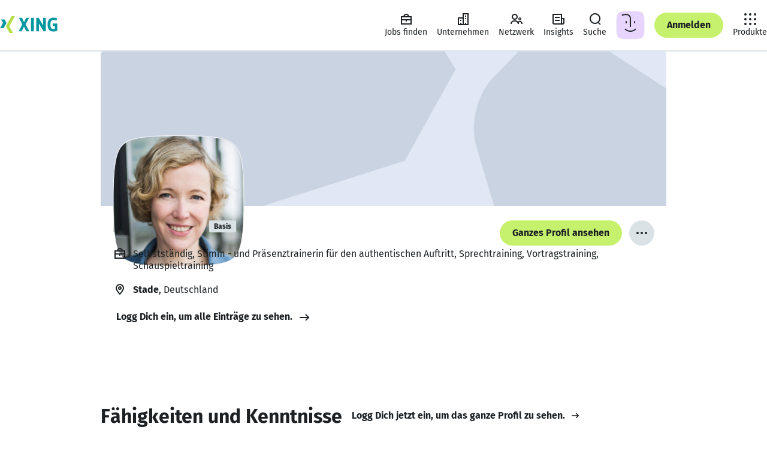

--- FILE ---
content_type: text/html
request_url: https://www.xing.com/profile/Kristin_Kehr
body_size: 37273
content:
<!DOCTYPE html><html lang="de" class="system"><head><meta charset="utf-8"/><meta data-ch name="viewport" content="width=device-width, minimum-scale=1"/><meta data-ch name="robots" content="index, follow"/><meta data-ch name="description" content="Kristin Kehr, Stade Berufserfahrung, Kontaktdaten, Portfolio und weitere Infos: Erfahr mehr – oder kontaktier Kristin Kehr direkt bei XING."/><meta data-ch name="referrer" content="default"/><meta data-ch name="format-detection" content="telephone=no"/><meta data-ch name="twitter:card" content="summary"/><meta data-ch name="twitter:site" content="@XING_de"/><meta data-ch name="twitter:title" content="Kristin Kehr - Stimm - und Präsenztrainerin für den authentischen Auftritt - Sprechtraining, Vortragstraining, Schauspieltraining"/><meta data-ch name="twitter:description" content="Stimm - und Präsenztrainerin für den authentischen Auftritt"/><meta data-ch name="twitter:image" content="https://profile-images.xing.com/images/e5840548a8e197d31ebdbd48fd53b03d-8/kristin-kehr.1024x1024.jpg"/><meta data-ch property="og:title" content="Kristin Kehr - Stimm - und Präsenztrainerin für den authentischen Auftritt - Sprechtraining, Vortragstraining, Schauspieltraining"/><meta data-ch property="og:url" content="https://www.xing.com/profile/Kristin_Kehr"/><meta data-ch property="og:image" content="https://profile-images.xing.com/images/e5840548a8e197d31ebdbd48fd53b03d-8/kristin-kehr.1024x1024.jpg"/><meta data-ch property="og:description" content="Stimm - und Präsenztrainerin für den authentischen Auftritt"/><meta data-ch property="og:site_name" content="XING"/><meta data-ch property="og:type" content="profile"/><title data-ch>Kristin Kehr - Stimm - und Präsenztrainerin für den authentischen Auftritt - Sprechtraining, Vortragstraining, Schauspieltraining | XING</title><script src="https://static.xingcdn.com/crate/runtime/main-bad08f36a14729c3.js" defer></script><link rel="modulepreload" href="https://static.xingcdn.com/crate/hops-environment-441c6ba4/main-c9rtn66n.js"/><link rel="modulepreload" href="https://static.xingcdn.com/crate/main-loader-logged-out-99398a5c/main-gdk5qiuw.js"/><link rel="modulepreload" href="https://static.xingcdn.com/crate/main-logged-out-58e5f421/lang-de-n99bfgyv.js"/><link rel="modulepreload" href="https://static.xingcdn.com/crate/main-logged-out-58e5f421/main-fy6bgss4.js"/><link rel="modulepreload" href="https://static.xingcdn.com/crate/root-b33b72b3/lang-de-fasfdvqo.js"/><link rel="modulepreload" href="https://static.xingcdn.com/crate/root-b33b72b3/main-bpbolkcu.js"/><link rel="modulepreload" href="https://static.xingcdn.com/crate/runtime/chunk-292379f862a78554.js"/><link rel="modulepreload" href="https://static.xingcdn.com/crate/runtime/chunk-753b3255b5b2abca.js"/><link rel="modulepreload" href="https://static.xingcdn.com/crate/runtime/chunk-81dbb839fea11110.js"/><link rel="modulepreload" href="https://static.xingcdn.com/crate/runtime/chunk-87cfd5985f13172a.js"/><link rel="modulepreload" href="https://static.xingcdn.com/crate/runtime/chunk-8c6051177ae30378.js"/><link rel="modulepreload" href="https://static.xingcdn.com/crate/runtime/chunk-c47b20f12520ad11.js"/><link rel="modulepreload" href="https://static.xingcdn.com/crate/runtime/chunk-f084ab5ae1eba82a.js"/><link rel="modulepreload" href="https://static.xingcdn.com/crate/switch-6034027b/main-cje0y7ug.js"/><link rel="stylesheet" href="https://static.xingcdn.com/crate/main-logged-out-58e5f421/main-ot9yk4zo.css" type="text/css"/><link rel="stylesheet" href="https://static.xingcdn.com/crate/root-b33b72b3/main-d9docir4.css" type="text/css"/><link data-ch rel="icon" href="/favicon.ico"/><link data-ch href="https://static.xingcdn.com/crate/root-b33b72b3/XING-Sans-Regular-ge37eqjt.woff2" rel="preload" as="font" crossOrigin="anonymous" type="font/woff2"/><link data-ch href="https://static.xingcdn.com/crate/root-b33b72b3/XING-Sans-Bold-cxuuwdlg.woff2" rel="preload" as="font" crossOrigin="anonymous" type="font/woff2"/><link data-ch rel="canonical" href="https://www.xing.com/profile/Kristin_Kehr"/><link data-ch rel="search" type="application/opensearchdescription+xml" title="XING" href="/media/xing-opensearch.xml"/><style data-ch>@font-face {font-family: 'XING Sans';font-display: block;font-style: normal;font-weight: 400;src: url(https://static.xingcdn.com/crate/root-b33b72b3/XING-Sans-Regular-ge37eqjt.woff2) format("woff2");}@font-face {font-family: 'XING Sans';font-display: block;font-style: normal;font-weight: 700;src: url(https://static.xingcdn.com/crate/root-b33b72b3/XING-Sans-Bold-cxuuwdlg.woff2) format("woff2");}</style><style data-ch>body {font-family: 'XING Sans', 'Trebuchet MS', Arial, 'Helvetica Neue', sans-serif;}</style><script data-ch type="application/ld+json">{"@context":"http://schema.org","@type":"Person","sameAs":"https://www.xing.com/profile/Kristin_Kehr","givenName":"Kristin","familyName":"Kehr","jobTitle":"Stimm - und Präsenztrainerin für den authentischen Auftritt","name":"Kristin Kehr","image":"https://profile-images.xing.com/images/e5840548a8e197d31ebdbd48fd53b03d-8/kristin-kehr.1024x1024.jpg","workLocation":{"@type":"Place","address":{"@type":"PostalAddress","addressCountry":"de","addressLocality":"Stade"}},"worksFor":[{"@type":"EmployeeRole","name":"Dozentin","startDate":"2015","worksFor":{"@type":"Organization","name":"Evangelische Familienbildung Stade","location":{"@type":"PostalAddress"}}},{"@type":"EmployeeRole","name":"Dozentin","startDate":"2015","worksFor":{"@type":"Organization","name":"IHK Stade für den Elbe-Weser-Raum","location":{"@type":"PostalAddress","addressCountry":"Deutschland","addressLocality":"Stade"}}},{"@type":"EmployeeRole","name":"Stimm - und Präsenztrainerin für den authentischen Auftritt","startDate":"2010","worksFor":{"@type":"Organization","name":"Sprechtraining, Vortragstraining, Schauspieltraining","location":{"@type":"PostalAddress"}}},{"@type":"EmployeeRole","name":"Schauspielerin und Erzählerin","startDate":"2004","worksFor":{"@type":"Organization","name":"Kristin Kehr - Schauspiel - und Erzählkunst","location":{"@type":"PostalAddress"}}}],"makesOffer":[{"@type":"Offer","name":"Stimm- und Präsenztraining für souveräne Auftritte"},{"@type":"Offer","name":"indivuelle Konzepte und Vorgehensweisen; die Sie w"},{"@type":"Offer","name":"eine Sprech- und Gesangsstimme; die berührt und im"},{"@type":"Offer","name":"indivuelles Bewerbungs- und Vortragstraining inkl."}],"seeks":[],"alumniOf":[{"@type":"EmployeeRole","name":"Schauspielerin im Live Hörtheater","startDate":"2014","endDate":"2014","alumniOf":{"@type":"Organization","name":"Vitaphon"}},{"@type":"EmployeeRole","name":"Dozentin","startDate":"2011","endDate":"2011","alumniOf":{"@type":"Organization","name":"Personalkontor im Norden"}},{"@type":"EmployeeRole","name":"Schauspielerin","startDate":"2009","endDate":"2009","alumniOf":{"@type":"Organization","name":"Sommertheater Winterthur"}},{"@type":"EmployeeRole","name":"Schauspielerin","startDate":"2009","endDate":"2009","alumniOf":{"@type":"Organization","name":"Astrid-Lindgren-Bühne, Berlin"}},{"@type":"EmployeeRole","name":"Schauspielerin","startDate":"2006","endDate":"2009","alumniOf":{"@type":"Organization","name":"Theater auf Tour"}},{"@type":"EmployeeRole","name":"Schauspielerin /Happy End","startDate":"2008","endDate":"2008","alumniOf":{"@type":"Organization","name":"Sankt Pauli Theater"}},{"@type":"EmployeeRole","name":"Schauspielerin/Cabaret","startDate":"2007","endDate":"2007","alumniOf":{"@type":"Organization","name":"Sankt Pauli Theater"}},{"@type":"EmployeeRole","name":"Schauspielerin","startDate":"2004","endDate":"2005","alumniOf":{"@type":"Organization","name":"Wittener Kinder- und Jugendtheater"}}]}</script><style data-styled="true" data-styled-version="5.3.11">.bnAuiY{width:100%;margin:0 auto;box-sizing:border-box;max-width:944px;}/*!sc*/
@media (min-width:740px){.bnAuiY{padding-inline:0;}}/*!sc*/
data-styled.g26[id="container__Container-sc-5bda4983-0"]{content:"bnAuiY,"}/*!sc*/
.eMcCdl{min-width:320px;padding-inline:16px;}/*!sc*/
@media (min-width:740px){.eMcCdl{padding-inline:32px;}}/*!sc*/
@media (min-width:1268px){.eMcCdl{padding-inline:68px;}}/*!sc*/
.jLMJlr{min-width:320px;padding-block:24px;padding-inline:16px;}/*!sc*/
@media (min-width:740px){.jLMJlr{padding-inline:32px;}}/*!sc*/
@media (min-width:1268px){.jLMJlr{padding-inline:68px;}}/*!sc*/
data-styled.g37[id="section__Section-sc-55dbc26d-0"]{content:"eMcCdl,jLMJlr,"}/*!sc*/
.bQspsA{color:var(--xdlColorText);line-height:1.5;margin-left:0;margin-right:0;margin-top:0;padding:0;font-weight:700;font-size:12px;margin-bottom:8px;}/*!sc*/
.bQspsA.bQspsA{margin:0;}/*!sc*/
.lnyFGC{color:var(--xdlColorText);line-height:1.5;margin-left:0;margin-right:0;margin-top:0;padding:0;font-weight:400;font-size:14px;margin-bottom:12px;}/*!sc*/
.lnyFGC.lnyFGC{margin:0;}/*!sc*/
.hWqoJj{color:var(--xdlColorText);line-height:1.5;margin-left:0;margin-right:0;margin-top:0;padding:0;font-weight:400;font-size:14px;margin-bottom:12px;}/*!sc*/
.fFDUgT{color:var(--xdlColorText);line-height:1.5;margin-left:0;margin-right:0;margin-top:0;padding:0;font-weight:400;font-size:14px;margin-bottom:12px;}/*!sc*/
@media (min-width:740px){.fFDUgT{font-size:16px;margin-bottom:12px;}}/*!sc*/
.hRCcWN{color:var(--xdlColorText);line-height:1.5;margin-left:0;margin-right:0;margin-top:0;padding:0;font-weight:700;font-size:14px;margin-bottom:12px;}/*!sc*/
@media (min-width:740px){.hRCcWN{font-size:20px;margin-bottom:16px;}}/*!sc*/
.nxEWS{color:var(--xdlColorText);line-height:1.5;margin-left:0;margin-right:0;margin-top:0;padding:0;font-weight:400;font-size:14px;margin-bottom:12px;}/*!sc*/
@media (min-width:740px){.nxEWS{font-size:16px;margin-bottom:12px;}}/*!sc*/
.nxEWS.nxEWS{margin:0;}/*!sc*/
.gIutZc{color:var(--xdlColorText);line-height:1.5;margin-left:0;margin-right:0;margin-top:0;padding:0;font-weight:400;font-size:16px;margin-bottom:12px;}/*!sc*/
.gIutZc.gIutZc{margin:0;}/*!sc*/
data-styled.g38[id="body-copy-styles__BodyCopy-sc-b3916c1b-0"]{content:"bQspsA,lnyFGC,hWqoJj,fFDUgT,hRCcWN,nxEWS,gIutZc,"}/*!sc*/
.hnCgKV{color:var(--xdlColorText);font-weight:700;line-height:1.25;margin-left:0;margin-right:0;margin-top:0;padding:0;font-size:14px;margin-bottom:12px;}/*!sc*/
.gGyBBS{color:var(--xdlColorText);font-weight:700;line-height:1.25;margin-left:0;margin-right:0;margin-top:0;padding:0;font-size:24px;margin-bottom:16px;}/*!sc*/
.kGEVmT{color:var(--xdlColorText);font-weight:700;line-height:1.25;margin-left:0;margin-right:0;margin-top:0;padding:0;font-size:18px;margin-bottom:16px;}/*!sc*/
@media (min-width:883px) and (max-width:1023px),(min-width:1113px){.kGEVmT{font-size:20px;margin-bottom:16px;}}/*!sc*/
.crvSOM{color:var(--xdlColorText);font-weight:700;line-height:1.25;margin-left:0;margin-right:0;margin-top:0;padding:0;font-size:20px;margin-bottom:16px;}/*!sc*/
@media (min-width:883px) and (max-width:1023px),(min-width:1113px){.crvSOM{font-size:20px;margin-bottom:16px;}}/*!sc*/
.cCFWjj{color:var(--xdlColorText);font-weight:700;line-height:1.25;margin-left:0;margin-right:0;margin-top:0;padding:0;font-size:16px;margin-bottom:12px;}/*!sc*/
.lhKSSQ{color:var(--xdlColorText);font-weight:700;line-height:1.25;margin-left:0;margin-right:0;margin-top:0;padding:0;font-size:24px;margin-bottom:16px;}/*!sc*/
@media (min-width:740px){.lhKSSQ{font-size:32px;margin-bottom:16px;}}/*!sc*/
.eNjHWy{color:var(--xdlColorText);font-weight:700;line-height:1.25;margin-left:0;margin-right:0;margin-top:0;padding:0;font-size:24px;margin-bottom:16px;}/*!sc*/
@media (min-width:883px) and (max-width:1023px),(min-width:1113px){.eNjHWy{font-size:32px;margin-bottom:16px;}}/*!sc*/
.eNjHWy.eNjHWy{margin:0;}/*!sc*/
data-styled.g40[id="headline-styles__Headline-sc-339d833d-0"]{content:"hnCgKV,gGyBBS,kGEVmT,crvSOM,cCFWjj,lhKSSQ,eNjHWy,"}/*!sc*/
.fpeTIk{display:-webkit-box;display:-webkit-flex;display:-ms-flexbox;display:flex;margin-inline-end:8px;height:24px;width:24px;}/*!sc*/
data-styled.g57[id="button-styles__IconContainer-sc-1602633f-0"]{content:"fpeTIk,"}/*!sc*/
.iXPxe{-webkit-align-items:center;-webkit-box-align:center;-ms-flex-align:center;align-items:center;background-color:transparent;border-radius:50px;border:none;color:var(--xdlColorText);display:-webkit-inline-box;display:-webkit-inline-flex;display:-ms-inline-flexbox;display:inline-flex;font-size:14px;font-weight:700;-webkit-box-pack:center;-webkit-justify-content:center;-ms-flex-pack:center;justify-content:center;margin:0;padding:0;position:relative;-webkit-text-decoration:none;text-decoration:none;vertical-align:top;z-index:0;color:var(--xdlColorTextOnLight);font-size:16px;height:42px;min-width:42px;padding-inline-end:calc(42px / 2);padding-inline-start:calc(42px / 2);}/*!sc*/
.iXPxe::after{border-radius:50px;box-sizing:border-box;content:'';cursor:pointer;height:100%;-webkit-inset-block-start:0;-ms-intb-rlock-start:0;inset-block-start:0;inset-inline-start:0;position:absolute;-webkit-transition-duration:70ms 150ms;transition-duration:70ms 150ms;-webkit-transition-property:-webkit-transform,background-color;-webkit-transition-property:transform,background-color;transition-property:transform,background-color;-webkit-transition-timing-function:cubic-bezier(0,0,0.2,1);transition-timing-function:cubic-bezier(0,0,0.2,1);width:100%;z-index:-100;}/*!sc*/
.iXPxe:hover,.iXPxe:focus{cursor:pointer;-webkit-text-decoration:none;text-decoration:none;}/*!sc*/
.iXPxe:hover::after{-webkit-transform:scale(1.05);-ms-transform:scale(1.05);transform:scale(1.05);}/*!sc*/
.iXPxe:active::after{-webkit-transform:scale(0.95);-ms-transform:scale(0.95);transform:scale(0.95);}/*!sc*/
.iXPxe:focus{outline:2px solid var(--xdlColorFocusRing);outline-offset:2px;}/*!sc*/
.iXPxe:focus:not(:focus-visible){outline:none;}/*!sc*/
.iXPxe:focus-visible{outline:2px solid var(--xdlColorFocusRing);outline-offset:2px;}/*!sc*/
.iXPxe:disabled{cursor:default;}/*!sc*/
.iXPxe:disabled::after{cursor:default;-webkit-transform:none;-ms-transform:none;transform:none;-webkit-user-select:none;-moz-user-select:none;-ms-user-select:none;user-select:none;}/*!sc*/
.iXPxe::after{background-color:var(--xdlColorXING);border-color:var(--xdlColorA11yBorderOnLight);border-style:solid;border-width:2px;}/*!sc*/
.iXPxe:hover{color:var(--xdlColorTextOnLight);}/*!sc*/
.iXPxe:hover::after{background-color:var(--xdlColorPrimaryButtonHover);border-color:var(--xdlColorA11yBorderOnLight);border-style:solid;border-width:2px;color:var(--xdlColorTextOnLight);}/*!sc*/
@media (hover:none){.iXPxe:hover::after{background-color:var(--xdlColorXING);}}/*!sc*/
.iXPxe:active{color:var(--xdlColorTextInvert);}/*!sc*/
.iXPxe:active::after{background-color:var(--xdlColorSelected);border:none;color:var(--xdlColorTextInvert);}/*!sc*/
.iXPxe:disabled{color:var(--xdlColorDisabledStrong);}/*!sc*/
.iXPxe:disabled::after{background-color:var(--xdlColorDisabledSoft);border:none;}/*!sc*/
.iXPxe[data-loading='true'] [data-xds='DotLoadingIndicator'] > div{background-color:var(--xdlColorTextOnLight);}/*!sc*/
.iXPxe[data-loading='true']::after{background-color:var(--xdlColorXING);border-color:var(--xdlColorA11yBorderOnLight);border-style:solid;border-width:2px;}/*!sc*/
.jXxpKB{-webkit-align-items:center;-webkit-box-align:center;-ms-flex-align:center;align-items:center;background-color:transparent;border-radius:50px;border:none;color:var(--xdlColorText);display:-webkit-inline-box;display:-webkit-inline-flex;display:-ms-inline-flexbox;display:inline-flex;font-size:14px;font-weight:700;-webkit-box-pack:center;-webkit-justify-content:center;-ms-flex-pack:center;justify-content:center;margin:0;padding:0;position:relative;-webkit-text-decoration:none;text-decoration:none;vertical-align:top;z-index:0;color:var(--xdlColorText);font-size:16px;height:42px;min-width:42px;padding-inline-end:calc(42px / 2);padding-inline-start:calc(42px / 2);padding:0;}/*!sc*/
.jXxpKB::after{border-radius:50px;box-sizing:border-box;content:'';cursor:pointer;height:100%;-webkit-inset-block-start:0;-ms-intb-rlock-start:0;inset-block-start:0;inset-inline-start:0;position:absolute;-webkit-transition-duration:70ms 150ms;transition-duration:70ms 150ms;-webkit-transition-property:-webkit-transform,background-color;-webkit-transition-property:transform,background-color;transition-property:transform,background-color;-webkit-transition-timing-function:cubic-bezier(0,0,0.2,1);transition-timing-function:cubic-bezier(0,0,0.2,1);width:100%;z-index:-100;}/*!sc*/
.jXxpKB:hover,.jXxpKB:focus{cursor:pointer;-webkit-text-decoration:none;text-decoration:none;}/*!sc*/
.jXxpKB:hover::after{-webkit-transform:scale(1.05);-ms-transform:scale(1.05);transform:scale(1.05);}/*!sc*/
.jXxpKB:active::after{-webkit-transform:scale(0.95);-ms-transform:scale(0.95);transform:scale(0.95);}/*!sc*/
.jXxpKB:focus{outline:2px solid var(--xdlColorFocusRing);outline-offset:2px;}/*!sc*/
.jXxpKB:focus:not(:focus-visible){outline:none;}/*!sc*/
.jXxpKB:focus-visible{outline:2px solid var(--xdlColorFocusRing);outline-offset:2px;}/*!sc*/
.jXxpKB:disabled{cursor:default;}/*!sc*/
.jXxpKB:disabled::after{cursor:default;-webkit-transform:none;-ms-transform:none;transform:none;-webkit-user-select:none;-moz-user-select:none;-ms-user-select:none;user-select:none;}/*!sc*/
.jXxpKB::after{background-color:var(--xdlColorControlFillTertiary);border-color:var(--xdlColorA11yBorder);border-style:solid;border-width:2px;}/*!sc*/
.jXxpKB:hover::after{background-color:var(--xdlColorHoverTertiary);border-color:var(--xdlColorA11yBorder);border-style:solid;border-width:2px;}/*!sc*/
@media (hover:none){.jXxpKB:hover::after{background-color:var(--xdlColorControlFillTertiary);}}/*!sc*/
.jXxpKB:active{color:var(--xdlColorTextInvert);}/*!sc*/
.jXxpKB:active::after{background-color:var(--xdlColorSelected);border:none;}/*!sc*/
.jXxpKB:disabled{color:var(--xdlColorDisabledStrong);}/*!sc*/
.jXxpKB:disabled::after{background-color:var(--xdlColorDisabledSoft);border:none;}/*!sc*/
.jXxpKB:disabled::after:hover::after{background-color:transparent;}/*!sc*/
.jXxpKB[data-loading='true']::after{background-color:var(--xdlColorControlFillTertiary);border-color:var(--xdlColorA11yBorder);border-style:solid;border-width:2px;}/*!sc*/
.jXxpKB .button-styles__IconContainer-sc-1602633f-0{margin:0;}/*!sc*/
data-styled.g58[id="button-styles__Button-sc-1602633f-1"]{content:"iXPxe,jXxpKB,"}/*!sc*/
.imikMv{-webkit-align-items:center;-webkit-box-align:center;-ms-flex-align:center;align-items:center;background-color:transparent;border-radius:50px;border:none;color:var(--xdlColorText);display:-webkit-inline-box;display:-webkit-inline-flex;display:-ms-inline-flexbox;display:inline-flex;font-size:14px;font-weight:700;-webkit-box-pack:center;-webkit-justify-content:center;-ms-flex-pack:center;justify-content:center;margin:0;padding:0;position:relative;-webkit-text-decoration:none;text-decoration:none;vertical-align:top;z-index:0;color:var(--xdlColorText);font-size:14px;height:32px;min-width:32px;padding-inline-end:calc(32px / 2);padding-inline-start:calc(32px / 2);}/*!sc*/
.imikMv::after{border-radius:50px;box-sizing:border-box;content:'';cursor:pointer;height:100%;-webkit-inset-block-start:0;-ms-intb-rlock-start:0;inset-block-start:0;inset-inline-start:0;position:absolute;-webkit-transition-duration:70ms 150ms;transition-duration:70ms 150ms;-webkit-transition-property:-webkit-transform,background-color;-webkit-transition-property:transform,background-color;transition-property:transform,background-color;-webkit-transition-timing-function:cubic-bezier(0,0,0.2,1);transition-timing-function:cubic-bezier(0,0,0.2,1);width:100%;z-index:-100;}/*!sc*/
.imikMv:hover,.imikMv:focus{cursor:pointer;-webkit-text-decoration:none;text-decoration:none;}/*!sc*/
.imikMv:hover::after{-webkit-transform:scale(1.05);-ms-transform:scale(1.05);transform:scale(1.05);}/*!sc*/
.imikMv:active::after{-webkit-transform:scale(0.95);-ms-transform:scale(0.95);transform:scale(0.95);}/*!sc*/
.imikMv:focus{outline:2px solid var(--xdlColorFocusRing);outline-offset:2px;}/*!sc*/
.imikMv:focus:not(:focus-visible){outline:none;}/*!sc*/
.imikMv:focus-visible{outline:2px solid var(--xdlColorFocusRing);outline-offset:2px;}/*!sc*/
.imikMv:disabled{cursor:default;}/*!sc*/
.imikMv:disabled::after{cursor:default;-webkit-transform:none;-ms-transform:none;transform:none;-webkit-user-select:none;-moz-user-select:none;-ms-user-select:none;user-select:none;}/*!sc*/
.imikMv::after{background-color:transparent;border-color:var(--xdlColorText);border-style:solid;border-width:2px;}/*!sc*/
@media (hover:none){.imikMv:hover{color:var(--xdlColorText);}}/*!sc*/
.imikMv:hover::after{background:var(--xdlColorButtonSecondaryHover);border-color:var(--xdlColorText);}/*!sc*/
@media (hover:none){.imikMv:hover::after{background-color:var(--xdlColorButtonSecondaryHover);color:var(--xdlColorText);}}/*!sc*/
.imikMv:active{color:var(--xdlColorTextInvert);}/*!sc*/
.imikMv:active::after{background-color:var(--xdlColorSelected);border:none;}/*!sc*/
.imikMv:disabled{color:var(--xdlColorDisabledStrong);pointer-events:none;}/*!sc*/
.imikMv:disabled::after{background-color:transparent;border-color:var(--xdlColorDisabledStrong);color:var(--xdlColorDisabledStrong);}/*!sc*/
.imikMv[data-loading='true']::after{background-color:transparent;border-color:var(--xdlColorText);}/*!sc*/
.bkJEc{-webkit-align-items:center;-webkit-box-align:center;-ms-flex-align:center;align-items:center;background-color:transparent;border-radius:50px;border:none;color:var(--xdlColorText);display:-webkit-inline-box;display:-webkit-inline-flex;display:-ms-inline-flexbox;display:inline-flex;font-size:14px;font-weight:700;-webkit-box-pack:center;-webkit-justify-content:center;-ms-flex-pack:center;justify-content:center;margin:0;padding:0;position:relative;-webkit-text-decoration:none;text-decoration:none;vertical-align:top;z-index:0;color:var(--xdlColorTextOnLight);font-size:14px;height:32px;min-width:32px;padding-inline-end:calc(32px / 2);padding-inline-start:calc(32px / 2);}/*!sc*/
.bkJEc::after{border-radius:50px;box-sizing:border-box;content:'';cursor:pointer;height:100%;-webkit-inset-block-start:0;-ms-intb-rlock-start:0;inset-block-start:0;inset-inline-start:0;position:absolute;-webkit-transition-duration:70ms 150ms;transition-duration:70ms 150ms;-webkit-transition-property:-webkit-transform,background-color;-webkit-transition-property:transform,background-color;transition-property:transform,background-color;-webkit-transition-timing-function:cubic-bezier(0,0,0.2,1);transition-timing-function:cubic-bezier(0,0,0.2,1);width:100%;z-index:-100;}/*!sc*/
.bkJEc:hover,.bkJEc:focus{cursor:pointer;-webkit-text-decoration:none;text-decoration:none;}/*!sc*/
.bkJEc:hover::after{-webkit-transform:scale(1.05);-ms-transform:scale(1.05);transform:scale(1.05);}/*!sc*/
.bkJEc:active::after{-webkit-transform:scale(0.95);-ms-transform:scale(0.95);transform:scale(0.95);}/*!sc*/
.bkJEc:focus{outline:2px solid var(--xdlColorFocusRing);outline-offset:2px;}/*!sc*/
.bkJEc:focus:not(:focus-visible){outline:none;}/*!sc*/
.bkJEc:focus-visible{outline:2px solid var(--xdlColorFocusRing);outline-offset:2px;}/*!sc*/
.bkJEc:disabled{cursor:default;}/*!sc*/
.bkJEc:disabled::after{cursor:default;-webkit-transform:none;-ms-transform:none;transform:none;-webkit-user-select:none;-moz-user-select:none;-ms-user-select:none;user-select:none;}/*!sc*/
.bkJEc::after{background-color:var(--xdlColorXING);border-color:var(--xdlColorA11yBorderOnLight);border-style:solid;border-width:2px;}/*!sc*/
.bkJEc:hover{color:var(--xdlColorTextOnLight);}/*!sc*/
.bkJEc:hover::after{background-color:var(--xdlColorPrimaryButtonHover);border-color:var(--xdlColorA11yBorderOnLight);border-style:solid;border-width:2px;color:var(--xdlColorTextOnLight);}/*!sc*/
@media (hover:none){.bkJEc:hover::after{background-color:var(--xdlColorXING);}}/*!sc*/
.bkJEc:active{color:var(--xdlColorTextInvert);}/*!sc*/
.bkJEc:active::after{background-color:var(--xdlColorSelected);border:none;color:var(--xdlColorTextInvert);}/*!sc*/
.bkJEc:disabled{color:var(--xdlColorDisabledStrong);}/*!sc*/
.bkJEc:disabled::after{background-color:var(--xdlColorDisabledSoft);border:none;}/*!sc*/
.bkJEc[data-loading='true'] [data-xds='DotLoadingIndicator'] > div{background-color:var(--xdlColorTextOnLight);}/*!sc*/
.bkJEc[data-loading='true']::after{background-color:var(--xdlColorXING);border-color:var(--xdlColorA11yBorderOnLight);border-style:solid;border-width:2px;}/*!sc*/
.hxQYnK{-webkit-align-items:center;-webkit-box-align:center;-ms-flex-align:center;align-items:center;background-color:transparent;border-radius:50px;border:none;color:var(--xdlColorText);display:-webkit-inline-box;display:-webkit-inline-flex;display:-ms-inline-flexbox;display:inline-flex;font-size:14px;font-weight:700;-webkit-box-pack:center;-webkit-justify-content:center;-ms-flex-pack:center;justify-content:center;margin:0;padding:0;position:relative;-webkit-text-decoration:none;text-decoration:none;vertical-align:top;z-index:0;color:var(--xdlColorTextOnLight);font-size:16px;height:42px;min-width:42px;padding-inline-end:calc(42px / 2);padding-inline-start:calc(42px / 2);}/*!sc*/
.hxQYnK::after{border-radius:50px;box-sizing:border-box;content:'';cursor:pointer;height:100%;-webkit-inset-block-start:0;-ms-intb-rlock-start:0;inset-block-start:0;inset-inline-start:0;position:absolute;-webkit-transition-duration:70ms 150ms;transition-duration:70ms 150ms;-webkit-transition-property:-webkit-transform,background-color;-webkit-transition-property:transform,background-color;transition-property:transform,background-color;-webkit-transition-timing-function:cubic-bezier(0,0,0.2,1);transition-timing-function:cubic-bezier(0,0,0.2,1);width:100%;z-index:-100;}/*!sc*/
.hxQYnK:hover,.hxQYnK:focus{cursor:pointer;-webkit-text-decoration:none;text-decoration:none;}/*!sc*/
.hxQYnK:hover::after{-webkit-transform:scale(1.05);-ms-transform:scale(1.05);transform:scale(1.05);}/*!sc*/
.hxQYnK:active::after{-webkit-transform:scale(0.95);-ms-transform:scale(0.95);transform:scale(0.95);}/*!sc*/
.hxQYnK:focus{outline:2px solid var(--xdlColorFocusRing);outline-offset:2px;}/*!sc*/
.hxQYnK:focus:not(:focus-visible){outline:none;}/*!sc*/
.hxQYnK:focus-visible{outline:2px solid var(--xdlColorFocusRing);outline-offset:2px;}/*!sc*/
.hxQYnK:disabled{cursor:default;}/*!sc*/
.hxQYnK:disabled::after{cursor:default;-webkit-transform:none;-ms-transform:none;transform:none;-webkit-user-select:none;-moz-user-select:none;-ms-user-select:none;user-select:none;}/*!sc*/
.hxQYnK::after{background-color:var(--xdlColorXING);border-color:var(--xdlColorA11yBorderOnLight);border-style:solid;border-width:2px;}/*!sc*/
.hxQYnK:hover{color:var(--xdlColorTextOnLight);}/*!sc*/
.hxQYnK:hover::after{background-color:var(--xdlColorPrimaryButtonHover);border-color:var(--xdlColorA11yBorderOnLight);border-style:solid;border-width:2px;color:var(--xdlColorTextOnLight);}/*!sc*/
@media (hover:none){.hxQYnK:hover::after{background-color:var(--xdlColorXING);}}/*!sc*/
.hxQYnK:active{color:var(--xdlColorTextInvert);}/*!sc*/
.hxQYnK:active::after{background-color:var(--xdlColorSelected);border:none;color:var(--xdlColorTextInvert);}/*!sc*/
.hxQYnK:disabled{color:var(--xdlColorDisabledStrong);}/*!sc*/
.hxQYnK:disabled::after{background-color:var(--xdlColorDisabledSoft);border:none;}/*!sc*/
.hxQYnK[data-loading='true'] [data-xds='DotLoadingIndicator'] > div{background-color:var(--xdlColorTextOnLight);}/*!sc*/
.hxQYnK[data-loading='true']::after{background-color:var(--xdlColorXING);border-color:var(--xdlColorA11yBorderOnLight);border-style:solid;border-width:2px;}/*!sc*/
.dLFcod{-webkit-align-items:center;-webkit-box-align:center;-ms-flex-align:center;align-items:center;background-color:transparent;border-radius:50px;border:none;color:var(--xdlColorText);display:-webkit-inline-box;display:-webkit-inline-flex;display:-ms-inline-flexbox;display:inline-flex;font-size:14px;font-weight:700;-webkit-box-pack:center;-webkit-justify-content:center;-ms-flex-pack:center;justify-content:center;margin:0;padding:0;position:relative;-webkit-text-decoration:none;text-decoration:none;vertical-align:top;z-index:0;color:var(--xdlColorText);font-size:14px;height:32px;min-width:32px;padding-inline-end:calc(32px / 2);padding-inline-start:calc(32px / 2);}/*!sc*/
.dLFcod::after{border-radius:50px;box-sizing:border-box;content:'';cursor:pointer;height:100%;-webkit-inset-block-start:0;-ms-intb-rlock-start:0;inset-block-start:0;inset-inline-start:0;position:absolute;-webkit-transition-duration:70ms 150ms;transition-duration:70ms 150ms;-webkit-transition-property:-webkit-transform,background-color;-webkit-transition-property:transform,background-color;transition-property:transform,background-color;-webkit-transition-timing-function:cubic-bezier(0,0,0.2,1);transition-timing-function:cubic-bezier(0,0,0.2,1);width:100%;z-index:-100;}/*!sc*/
.dLFcod:hover,.dLFcod:focus{cursor:pointer;-webkit-text-decoration:none;text-decoration:none;}/*!sc*/
.dLFcod:hover::after{-webkit-transform:scale(1.05);-ms-transform:scale(1.05);transform:scale(1.05);}/*!sc*/
.dLFcod:active::after{-webkit-transform:scale(0.95);-ms-transform:scale(0.95);transform:scale(0.95);}/*!sc*/
.dLFcod:focus{outline:2px solid var(--xdlColorFocusRing);outline-offset:2px;}/*!sc*/
.dLFcod:focus:not(:focus-visible){outline:none;}/*!sc*/
.dLFcod:focus-visible{outline:2px solid var(--xdlColorFocusRing);outline-offset:2px;}/*!sc*/
.dLFcod:disabled{cursor:default;}/*!sc*/
.dLFcod:disabled::after{cursor:default;-webkit-transform:none;-ms-transform:none;transform:none;-webkit-user-select:none;-moz-user-select:none;-ms-user-select:none;user-select:none;}/*!sc*/
.dLFcod::after{background-color:var(--xdlColorControlFillTertiary);border-color:var(--xdlColorA11yBorder);border-style:solid;border-width:2px;}/*!sc*/
.dLFcod:hover::after{background-color:var(--xdlColorHoverTertiary);border-color:var(--xdlColorA11yBorder);border-style:solid;border-width:2px;}/*!sc*/
@media (hover:none){.dLFcod:hover::after{background-color:var(--xdlColorControlFillTertiary);}}/*!sc*/
.dLFcod:active{color:var(--xdlColorTextInvert);}/*!sc*/
.dLFcod:active::after{background-color:var(--xdlColorSelected);border:none;}/*!sc*/
.dLFcod:disabled{color:var(--xdlColorDisabledStrong);}/*!sc*/
.dLFcod:disabled::after{background-color:var(--xdlColorDisabledSoft);border:none;}/*!sc*/
.dLFcod:disabled::after:hover::after{background-color:transparent;}/*!sc*/
.dLFcod[data-loading='true']::after{background-color:var(--xdlColorControlFillTertiary);border-color:var(--xdlColorA11yBorder);border-style:solid;border-width:2px;}/*!sc*/
data-styled.g59[id="button-styles__RouterButton-sc-1602633f-2"]{content:"imikMv,bkJEc,hxQYnK,dLFcod,"}/*!sc*/
.cIxURL{-webkit-align-items:center;-webkit-box-align:center;-ms-flex-align:center;align-items:center;display:-webkit-box;display:-webkit-flex;display:-ms-flexbox;display:flex;-webkit-box-pack:center;-webkit-justify-content:center;-ms-flex-pack:center;justify-content:center;}/*!sc*/
data-styled.g60[id="button-styles__InnerContent-sc-1602633f-3"]{content:"cIxURL,"}/*!sc*/
.knSVVc{display:-webkit-inline-box;display:-webkit-inline-flex;display:-ms-inline-flexbox;display:inline-flex;}/*!sc*/
data-styled.g62[id="button-styles__Text-sc-1602633f-5"]{content:"knSVVc,"}/*!sc*/
.cNstnB{-webkit-align-items:center;-webkit-box-align:center;-ms-flex-align:center;align-items:center;background-color:transparent;border:0;color:var(--xdlColorText);display:-webkit-inline-box;display:-webkit-inline-flex;display:-ms-inline-flexbox;display:inline-flex;font-size:14px;font-weight:700;-webkit-box-pack:center;-webkit-justify-content:center;-ms-flex-pack:center;justify-content:center;margin:0;padding:0;position:relative;-webkit-text-decoration:none;text-decoration:none;vertical-align:top;z-index:0;font-size:16px;height:42px;min-width:42px;}/*!sc*/
.cNstnB::after{box-sizing:border-box;content:'';cursor:pointer;height:100%;-webkit-inset-block-start:0;-ms-intb-rlock-start:0;inset-block-start:0;inset-inline-start:0;position:absolute;-webkit-transition-duration:150ms;transition-duration:150ms;-webkit-transition-property:-webkit-transform,background-color;-webkit-transition-property:transform,background-color;transition-property:transform,background-color;-webkit-transition-timing-function:cubic-bezier(0,0,0.2,1);transition-timing-function:cubic-bezier(0,0,0.2,1);width:100%;z-index:-100;}/*!sc*/
.cNstnB:active,.cNstnB:hover,.cNstnB:focus{cursor:pointer;-webkit-text-decoration:none;text-decoration:none;}/*!sc*/
.cNstnB:hover{-webkit-text-decoration-line:underline;text-decoration-line:underline;-webkit-text-decoration-skip-ink:none;text-decoration-skip-ink:none;-webkit-text-decoration-style:solid;text-decoration-style:solid;-webkit-text-decoration-thickness:13%;text-decoration-thickness:13%;text-underline-offset:20%;text-underline-position:from-font;}/*!sc*/
.cNstnB:focus{outline:2px solid var(--xdlColorFocusRing);outline-offset:2px;}/*!sc*/
.cNstnB:focus:not(:focus-visible){outline:none;}/*!sc*/
.cNstnB:focus-visible{outline:2px solid var(--xdlColorFocusRing);outline-offset:2px;}/*!sc*/
.cNstnB:disabled{color:var(--xdlColorDisabledStrong);cursor:default;}/*!sc*/
.cNstnB:disabled:hover{-webkit-text-decoration:none;text-decoration:none;}/*!sc*/
.cNstnB:disabled::after{cursor:default;-webkit-user-select:none;-moz-user-select:none;-ms-user-select:none;user-select:none;}/*!sc*/
.cNstnB:visited{color:var(--xdlColorText);}/*!sc*/
data-styled.g68[id="text-button-styles__TextButton-sc-b17461e8-1"]{content:"cNstnB,"}/*!sc*/
.iqnDcu{-webkit-align-items:center;-webkit-box-align:center;-ms-flex-align:center;align-items:center;display:-webkit-box;display:-webkit-flex;display:-ms-flexbox;display:flex;inset-block-end:-2px;-webkit-box-pack:center;-webkit-justify-content:center;-ms-flex-pack:center;justify-content:center;position:relative;}/*!sc*/
data-styled.g70[id="text-button-styles__InnerContent-sc-b17461e8-3"]{content:"iqnDcu,"}/*!sc*/
.kkBgkT{display:-webkit-inline-box;display:-webkit-inline-flex;display:-ms-inline-flexbox;display:inline-flex;padding-block-end:2px;position:relative;}/*!sc*/
data-styled.g72[id="text-button-styles__Text-sc-b17461e8-5"]{content:"kkBgkT,"}/*!sc*/
.frmWKx{height:32px;width:32px;position:relative;border-radius:8px;}/*!sc*/
.frmWKx .strokeWidth{stroke-width:1px;}/*!sc*/
.frmWKx .strokeWidth{stroke:var(--xdlColorBackgroundTertiary);}/*!sc*/
.frmWKx:focus{outline:2px solid var(--xdlColorFocusRing);outline-offset:2px;}/*!sc*/
.frmWKx:focus:not(:focus-visible){outline:none;}/*!sc*/
.frmWKx:focus-visible{outline:2px solid var(--xdlColorFocusRing);outline-offset:2px;}/*!sc*/
.laqcgV{height:48px;width:48px;position:relative;border-radius:8px;}/*!sc*/
.laqcgV .strokeWidth{stroke-width:1px;}/*!sc*/
.laqcgV .strokeWidth{stroke:var(--xdlColorBackgroundTertiary);}/*!sc*/
.laqcgV:focus{outline:2px solid var(--xdlColorFocusRing);outline-offset:2px;}/*!sc*/
.laqcgV:focus:not(:focus-visible){outline:none;}/*!sc*/
.laqcgV:focus-visible{outline:2px solid var(--xdlColorFocusRing);outline-offset:2px;}/*!sc*/
.ektcyh{height:68px;width:68px;position:relative;border-radius:8px;}/*!sc*/
.ektcyh .strokeWidth{stroke-width:1px;}/*!sc*/
.ektcyh .strokeWidth{stroke:var(--xdlColorBackgroundTertiary);}/*!sc*/
.ektcyh:focus{outline:2px solid var(--xdlColorFocusRing);outline-offset:2px;}/*!sc*/
.ektcyh:focus:not(:focus-visible){outline:none;}/*!sc*/
.ektcyh:focus-visible{outline:2px solid var(--xdlColorFocusRing);outline-offset:2px;}/*!sc*/
data-styled.g138[id="super-ellipse-styles__SuperEllipse-sc-b0751746-0"]{content:"frmWKx,laqcgV,ektcyh,"}/*!sc*/
.TOGOh{display:block;height:100%;-webkit-mask-image:url(https://static.xingcdn.com/crate/root-b33b72b3/super-ellipse-mask-416ism8v.svg);mask-image:url(https://static.xingcdn.com/crate/root-b33b72b3/super-ellipse-mask-416ism8v.svg);-webkit-mask-position:center;mask-position:center;-webkit-mask-repeat:no-repeat;mask-repeat:no-repeat;position:absolute;width:100%;}/*!sc*/
data-styled.g139[id="super-ellipse-styles__ImageContainer-sc-b0751746-1"]{content:"TOGOh,"}/*!sc*/
.Xpnis{aspect-ratio:1 / 1;background-color:var(--xdlColorBackgroundTertiary);border-radius:4px;display:block;height:100%;margin:0;padding:0;position:relative;width:100%;}/*!sc*/
data-styled.g140[id="super-ellipse-styles__Image-sc-b0751746-2"]{content:"Xpnis,"}/*!sc*/
.fZiqpS{height:100%;-webkit-inset-block-end:0;-ms-inlrock-end:0;inset-block-end:0;-webkit-inset-block-start:0;-ms-intb-rlock-start:0;inset-block-start:0;inset-inline-end:0;inset-inline-start:0;margin:auto;padding:0;pointer-events:none;position:relative;width:100%;}/*!sc*/
data-styled.g141[id="super-ellipse-styles__ImageSvgBorder-sc-b0751746-3"]{content:"fZiqpS,"}/*!sc*/
.dwSgXt{-webkit-align-items:center;-webkit-box-align:center;-ms-flex-align:center;align-items:center;border-radius:32px;border:none;display:-webkit-box;display:-webkit-flex;display:-ms-flexbox;display:flex;font-size:14px;line-height:16px;padding-inline:8px;position:relative;z-index:0;height:32px;color:var(--xdlColorText);-webkit-transition-duration:150ms;transition-duration:150ms;-webkit-transition-property:color;transition-property:color;-webkit-transition-timing-function:cubic-bezier(0,0,0.2,1);transition-timing-function:cubic-bezier(0,0,0.2,1);}/*!sc*/
.dwSgXt::after{border-radius:32px;border-style:solid;border-width:1px;bottom:0;content:'';left:0;position:absolute;right:0;top:0;z-index:-1;}/*!sc*/
.dwSgXt:focus{outline:2px solid var(--xdlColorFocusRing);outline-offset:2px;}/*!sc*/
.dwSgXt:focus:not(:focus-visible){outline:none;}/*!sc*/
.dwSgXt:focus-visible{outline:2px solid var(--xdlColorFocusRing);outline-offset:2px;}/*!sc*/
.dwSgXt::after{background-color:var(--xdlColorBackground);border-color:var(--xdlColorControlBorder);-webkit-transition-duration:150ms,150ms,70ms;transition-duration:150ms,150ms,70ms;-webkit-transition-property:background-color,border-color,-webkit-transform;-webkit-transition-property:background-color,border-color,transform;transition-property:background-color,border-color,transform;-webkit-transition-timing-function:cubic-bezier(0,0,0.2,1);transition-timing-function:cubic-bezier(0,0,0.2,1);}/*!sc*/
@media (prefers-contrast:more){.dwSgXt::after{border-width:2px;border-color:var(--xdlColorA11yBorder);}}/*!sc*/
data-styled.g164[id="tag-styles__DefaultTag-sc-f2cdbad6-0"]{content:"dwSgXt,"}/*!sc*/
.yDHBM{-webkit-align-items:center;-webkit-box-align:center;-ms-flex-align:center;align-items:center;display:-webkit-box;display:-webkit-flex;display:-ms-flexbox;display:flex;height:32px;overflow:hidden;}/*!sc*/
data-styled.g172[id="tag-styles__TextTruncationWrapper-sc-f2cdbad6-8"]{content:"yDHBM,"}/*!sc*/
.esQYqU{overflow:hidden;text-overflow:ellipsis;white-space:nowrap;padding-inline:4px;max-width:330px;}/*!sc*/
data-styled.g173[id="tag-styles__TextTruncation-sc-f2cdbad6-9"]{content:"esQYqU,"}/*!sc*/
.WfcCD{-webkit-align-items:center !important;-webkit-box-align:center !important;-ms-flex-align:center !important;align-items:center !important;border-radius:2px;border:2px solid transparent;box-sizing:border-box;display:-webkit-inline-box;display:-webkit-inline-flex;display:-ms-inline-flexbox;display:inline-flex;-webkit-box-pack:center;-webkit-justify-content:center;-ms-flex-pack:center;justify-content:center;margin:0;-webkit-text-decoration:none;text-decoration:none;-webkit-user-select:none;-moz-user-select:none;-ms-user-select:none;user-select:none;white-space:nowrap;height:20px;padding-inline-end:calc(8px - 2px);padding-inline-start:calc(8px - 2px);background-color:var(--xdlColorControlFillTertiary);}/*!sc*/
.WfcCD:focus{outline:2px solid var(--xdlColorFocusRing);outline-offset:2px;}/*!sc*/
.WfcCD:focus:not(:focus-visible){outline:none;}/*!sc*/
.WfcCD:focus-visible{outline:2px solid var(--xdlColorFocusRing);outline-offset:2px;}/*!sc*/
data-styled.g477[id="flag-styles__Flag-sc-80791bd4-0"]{content:"WfcCD,"}/*!sc*/
.eyCedV{-webkit-align-items:center;-webkit-box-align:center;-ms-flex-align:center;align-items:center;display:-webkit-box;display:-webkit-flex;display:-ms-flexbox;display:flex;-webkit-box-pack:center;-webkit-justify-content:center;-ms-flex-pack:center;justify-content:center;line-height:1;color:var(--xdlColorText);}/*!sc*/
data-styled.g478[id="flag-styles__Text-sc-80791bd4-1"]{content:"eyCedV,"}/*!sc*/
.eeXQHr{display:-webkit-box;display:-webkit-flex;display:-ms-flexbox;display:flex;-webkit-align-items:center;-webkit-box-align:center;-ms-flex-align:center;align-items:center;color:var(--xdlPalettePetrol10);height:100%;width:100%;}/*!sc*/
data-styled.g527[id="logo-styles__StyledButterfly-sc-ae610be-0"]{content:"eeXQHr,"}/*!sc*/
.bcLSAR{padding-top:4px;}/*!sc*/
data-styled.g528[id="logo-styles__StyledXingLogo-sc-ae610be-1"]{content:"bcLSAR,"}/*!sc*/
.dhEnpd{-webkit-align-items:center;-webkit-box-align:center;-ms-flex-align:center;align-items:center;color:var(--xdlColorTextInvert);display:-webkit-box;display:-webkit-flex;display:-ms-flexbox;display:flex;-webkit-flex:1 0 auto;-ms-flex:1 0 auto;flex:1 0 auto;}/*!sc*/
.dhEnpd:focus{outline:2px solid var(--xdlColorFocusRing);outline-offset:2px;border-radius:8px;}/*!sc*/
data-styled.g529[id="logo-styles__StyledLink-sc-ae610be-2"]{content:"dhEnpd,"}/*!sc*/
.cswyKK{height:84px;}/*!sc*/
@media (max-width:1023px){.cswyKK{height:54px;}}/*!sc*/
@media (max-width:1023px){}/*!sc*/
@media print{.cswyKK{display:none;}}/*!sc*/
data-styled.g530[id="header-minimal-styles__StyledHeaderPlacebo-sc-b834c8eb-0"]{content:"cswyKK,"}/*!sc*/
.hdWPTJ{background-color:var(--xdlColorBackground);border-bottom:2px solid var(--xdlColorBorderSoft);left:0;position:fixed;right:0;top:0;z-index:calc(300 - 50);}/*!sc*/
@media (max-width:1023px){.hdWPTJ{height:calc(54px);}}/*!sc*/
data-styled.g531[id="header-minimal-styles__StyledHeaderWrapper-sc-b834c8eb-1"]{content:"hdWPTJ,"}/*!sc*/
.kohYWq{position:relative;display:-webkit-box;display:-webkit-flex;display:-ms-flexbox;display:flex;-webkit-box-pack:justify;-webkit-justify-content:space-between;-ms-flex-pack:justify;justify-content:space-between;-webkit-flex:1 0 auto;-ms-flex:1 0 auto;flex:1 0 auto;-webkit-flex-wrap:nowrap;-ms-flex-wrap:nowrap;flex-wrap:nowrap;height:84px;}/*!sc*/
@media (max-width:1023px){.kohYWq{height:54px;}}/*!sc*/
data-styled.g532[id="header-minimal-styles__StyledHeader-sc-b834c8eb-2"]{content:"kohYWq,"}/*!sc*/
.cXZwVV{-webkit-align-items:center;-webkit-box-align:center;-ms-flex-align:center;align-items:center;display:-webkit-box;display:-webkit-flex;display:-ms-flexbox;display:flex;-webkit-flex-shrink:0;-ms-flex-negative:0;flex-shrink:0;height:100%;}/*!sc*/
data-styled.g533[id="header-minimal-styles__StyledLogoWrapper-sc-b834c8eb-3"]{content:"cXZwVV,"}/*!sc*/
.kEeVvv{display:none;margin-right:32px;}/*!sc*/
@media (min-width:1268px){.kEeVvv{display:-webkit-box;display:-webkit-flex;display:-ms-flexbox;display:flex;-webkit-align-items:center;-webkit-box-align:center;-ms-flex-align:center;align-items:center;}}/*!sc*/
@media (min-width:1356px){.kEeVvv{margin-right:48px;}}/*!sc*/
data-styled.g534[id="header-minimal-styles__StyledLogoDesktop-sc-b834c8eb-4"]{content:"kEeVvv,"}/*!sc*/
.bfDhrf{display:block;margin-right:16px;}/*!sc*/
@media (min-width:1268px){.bfDhrf{display:none;}}/*!sc*/
data-styled.g535[id="header-minimal-styles__StyledLogoMobile-sc-b834c8eb-5"]{content:"bfDhrf,"}/*!sc*/
.kfWABO > div{padding-bottom:12px;padding-left:16px;padding-right:16px;padding-top:12px;}/*!sc*/
data-styled.g595[id="menu-styles__BottomSheet-sc-cdad8155-1"]{content:"kfWABO,"}/*!sc*/
.cvTXIa{display:-webkit-box;display:-webkit-flex;display:-ms-flexbox;display:flex;-webkit-flex:1 0 auto;-ms-flex:1 0 auto;flex:1 0 auto;-webkit-flex-wrap:nowrap;-ms-flex-wrap:nowrap;flex-wrap:nowrap;max-width:2136px;padding-left:0;padding-right:0;width:100%;}/*!sc*/
@media (min-width:740px){.cvTXIa{padding-left:18px;padding-right:18px;}}/*!sc*/
@media (min-width:1024px){.cvTXIa{padding-left:18px;padding-right:18px;}}/*!sc*/
@media (min-width:1113px){.cvTXIa{padding-left:32px;padding-right:32px;}}/*!sc*/
@media (min-width:1440px){.cvTXIa{padding-left:60px;padding-right:60px;}}/*!sc*/
@media (min-width:1680px){.cvTXIa{padding-left:66px;padding-right:66px;}}/*!sc*/
@media (min-width:1920px){.cvTXIa{margin:auto;padding-left:72px;padding-right:72px;}}/*!sc*/
data-styled.g732[id="center-container__StyledContainer-sc-cdb33bf6-0"]{content:"cvTXIa,"}/*!sc*/
.fqFodD{line-height:2.5em;}/*!sc*/
.fqFodD a{color:var(--xdlColorText);}/*!sc*/
data-styled.g1400[id="footer-nav-item__FooterNavItemLi-sc-a34f22cd-0"]{content:"fqFodD,"}/*!sc*/
.ldjTPf{-webkit-flex:1 1 20%;-ms-flex:1 1 20%;flex:1 1 20%;}/*!sc*/
data-styled.g1401[id="footer-section__FooterSectionPlaceholder-sc-25792fad-0"]{content:"ldjTPf,"}/*!sc*/
.fLxkIT{list-style:none;margin:0;padding:0;}/*!sc*/
data-styled.g1402[id="footer-section__LinkGroup-sc-25792fad-1"]{content:"fLxkIT,"}/*!sc*/
.fOhJWC{list-style:none;margin:0;padding:0;}/*!sc*/
@media (max-width:739px){.fOhJWC{padding-inline:16px;}}/*!sc*/
@media (min-width:740px) and (max-width:1023px){.fOhJWC{padding-inline:18px;}}/*!sc*/
data-styled.g1403[id="footer-section__FooterNav-sc-25792fad-2"]{content:"fOhJWC,"}/*!sc*/
.kFDRQV{display:-webkit-box;display:-webkit-flex;display:-ms-flexbox;display:flex;list-style:none;margin:0;padding:0;}/*!sc*/
data-styled.g1404[id="big-screen-footer__FooterSections-sc-3171f0f7-0"]{content:"kFDRQV,"}/*!sc*/
.gtqpfW a{display:block;padding-block:calc(10px + 1px);color:var(--xdlColorTextSecondary);}/*!sc*/
data-styled.g1405[id="legal-footer-nav-items__StyledItem-sc-8cd17e53-0"]{content:"gtqpfW,"}/*!sc*/
.ceimBS{color:var(--xdlColorTextSecondary);}/*!sc*/
@media (max-width:739px){.ceimBS{padding-inline:16px;margin-bottom:18px;margin-top:12px;}}/*!sc*/
@media (min-width:740px){.ceimBS{margin-bottom:76px;margin-top:42px;}}/*!sc*/
data-styled.g1406[id="legal-footer-with-branding__StyledFooterBox-sc-b2cdb5c-0"]{content:"ceimBS,"}/*!sc*/
@media (max-width:739px){.caEgPE{margin-bottom:32px;}}/*!sc*/
@media (min-width:740px){.caEgPE{display:-webkit-box;display:-webkit-flex;display:-ms-flexbox;display:flex;-webkit-align-items:center;-webkit-box-align:center;-ms-flex-align:center;align-items:center;}}/*!sc*/
data-styled.g1407[id="legal-footer-with-branding__StyledBranding-sc-b2cdb5c-1"]{content:"caEgPE,"}/*!sc*/
.kIPNTb{display:-webkit-box;display:-webkit-flex;display:-ms-flexbox;display:flex;-webkit-align-items:baseline;-webkit-box-align:baseline;-ms-flex-align:baseline;align-items:baseline;-webkit-flex-direction:column;-ms-flex-direction:column;flex-direction:column;list-style:none;-webkit-column-gap:32px;column-gap:32px;margin:0;padding:0;}/*!sc*/
@media (min-width:740px){.kIPNTb{-webkit-flex-direction:row;-ms-flex-direction:row;flex-direction:row;}}/*!sc*/
data-styled.g1408[id="legal-footer-with-branding__StyledFooterNavLinksList-sc-b2cdb5c-2"]{content:"kIPNTb,"}/*!sc*/
.ifSuqY{display:-webkit-box;display:-webkit-flex;display:-ms-flexbox;display:flex;-webkit-align-items:center;-webkit-box-align:center;-ms-flex-align:center;align-items:center;margin-top:16px;}/*!sc*/
@media (max-width:739px){.ifSuqY{margin-right:16px;margin-top:12px;}}/*!sc*/
data-styled.g1409[id="legal-footer-with-branding__StyledFooterLanguage-sc-b2cdb5c-3"]{content:"ifSuqY,"}/*!sc*/
.Wjklr{-webkit-flex:0 0 64px;-ms-flex:0 0 64px;flex:0 0 64px;margin-bottom:12px;margin-right:16px;margin-top:4px;padding-bottom:4px;}/*!sc*/
.Wjklr svg{height:29px;width:64px;}/*!sc*/
data-styled.g1410[id="legal-footer-with-branding__StyledLogo-sc-b2cdb5c-4"]{content:"Wjklr,"}/*!sc*/
.evBLxL{margin:0;padding-right:12px;}/*!sc*/
data-styled.g1411[id="legal-footer-with-branding__StyledFooterLanguageLabel-sc-b2cdb5c-5"]{content:"evBLxL,"}/*!sc*/
.bdfTle{-webkit-transform:rotate(180deg);-ms-transform:rotate(180deg);transform:rotate(180deg);-webkit-transition:-webkit-transform 250ms cubic-bezier(0.2,0.2,0.2,1);-webkit-transition:transform 250ms cubic-bezier(0.2,0.2,0.2,1);transition:transform 250ms cubic-bezier(0.2,0.2,0.2,1);will-change:transform;}/*!sc*/
.hCCEbL{-webkit-transform:rotate(0deg);-ms-transform:rotate(0deg);transform:rotate(0deg);-webkit-transition:-webkit-transform 250ms cubic-bezier(0.2,0.2,0.2,1);-webkit-transition:transform 250ms cubic-bezier(0.2,0.2,0.2,1);transition:transform 250ms cubic-bezier(0.2,0.2,0.2,1);will-change:transform;}/*!sc*/
data-styled.g1412[id="toggled-footer-section__Icon-sc-3ed7687e-0"]{content:"bdfTle,hCCEbL,"}/*!sc*/
.eqEMq{list-style:none;margin:0;padding:0;-webkit-flex:1 0 0;-ms-flex:1 0 0;flex:1 0 0;}/*!sc*/
data-styled.g1413[id="toggled-footer-section__LinkGroup-sc-3ed7687e-1"]{content:"eqEMq,"}/*!sc*/
.inwME{font-weight:bold;margin:0;display:-webkit-box;display:-webkit-flex;display:-ms-flexbox;display:flex;-webkit-align-items:center;-webkit-box-align:center;-ms-flex-align:center;align-items:center;-webkit-box-pack:justify;-webkit-justify-content:space-between;-ms-flex-pack:justify;justify-content:space-between;cursor:pointer;padding-bottom:6px;padding-top:7.5px;position:relative;-webkit-user-select:none;-moz-user-select:none;-ms-user-select:none;user-select:none;}/*!sc*/
@media (max-width:739px){.inwME{padding-inline:16px;}}/*!sc*/
@media (min-width:740px) and (max-width:1023px){.inwME{padding-inline:18px;}}/*!sc*/
data-styled.g1414[id="toggled-footer-section__Title-sc-3ed7687e-2"]{content:"inwME,"}/*!sc*/
.feQBxF{list-style:none;margin:0;padding:0;background-color:var(--xdlColorBackgroundSecondary);}/*!sc*/
@media (max-width:739px){.feQBxF{padding-inline:16px;}}/*!sc*/
@media (min-width:740px) and (max-width:1023px){.feQBxF{padding-inline:18px;}}/*!sc*/
.feQBxF li{height:48px;line-height:48px;}/*!sc*/
@media (max-width:739px){.feQBxF li{padding-inline:16px;}}/*!sc*/
@media (min-width:740px) and (max-width:1023px){.feQBxF li{padding-inline:8px;}}/*!sc*/
data-styled.g1415[id="toggled-footer-section__FooterNav-sc-3ed7687e-3"]{content:"feQBxF,"}/*!sc*/
.hvdXVj{display:block;margin:0;padding:0;margin-top:8px;width:100%;}/*!sc*/
@media (min-width:1024px){.hvdXVj{display:none;}}/*!sc*/
data-styled.g1416[id="small-screen-footer__FooterSections-sc-4cda869f-0"]{content:"hvdXVj,"}/*!sc*/
.gyzTuw{border-top:2px solid var(--xdlColorBorderSoft);}/*!sc*/
@media print{.gyzTuw{display:none;}}/*!sc*/
data-styled.g1417[id="footer__Box-sc-27d2e182-0"]{content:"gyzTuw,"}/*!sc*/
.bKRKhC{-webkit-flex-direction:column;-ms-flex-direction:column;flex-direction:column;padding-bottom:18px;padding-top:12px;}/*!sc*/
@media (min-width:740px){.bKRKhC{padding-bottom:32px;padding-top:32px;}}/*!sc*/
@media (min-width:1310px){.bKRKhC{padding-bottom:42px;padding-top:76px;}}/*!sc*/
.bKRKhC.bKRKhC{display:none;}/*!sc*/
@media (min-width:1024px){.bKRKhC.bKRKhC{display:block;}}/*!sc*/
data-styled.g1418[id="footer__BigScreenCenterContainer-sc-27d2e182-1"]{content:"bKRKhC,"}/*!sc*/
.jtkXSY{display:-webkit-box;display:-webkit-flex;display:-ms-flexbox;display:flex;-webkit-flex:0 0 auto;-ms-flex:0 0 auto;flex:0 0 auto;position:relative;}/*!sc*/
data-styled.g1790[id="icon-with-badge__StyledIconWrapper-sc-dcefc71c-0"]{content:"jtkXSY,"}/*!sc*/
.exCwHB{-webkit-flex:0 0 24px;-ms-flex:0 0 24px;flex:0 0 24px;height:24px;width:24px;}/*!sc*/
data-styled.g1792[id="icon-with-badge__IconWithBadge-sc-dcefc71c-2"]{content:"exCwHB,"}/*!sc*/
.aFbBG{-webkit-align-items:stretch;-webkit-box-align:stretch;-ms-flex-align:stretch;align-items:stretch;display:-webkit-box;display:-webkit-flex;display:-ms-flexbox;display:flex;-webkit-flex:1 0 0%;-ms-flex:1 0 0%;flex:1 0 0%;-webkit-box-pack:center;-webkit-justify-content:center;-ms-flex-pack:center;justify-content:center;}/*!sc*/
data-styled.g1793[id="main-list__NavItem-sc-85e798f4-0"]{content:"aFbBG,"}/*!sc*/
.dstdNr{-webkit-flex:1 1 auto;-ms-flex:1 1 auto;flex:1 1 auto;font-size:12px;font-weight:normal;line-height:16px;margin:2px 0 0;-webkit-text-decoration:none;text-decoration:none;}/*!sc*/
data-styled.g1794[id="main-list__Title-sc-85e798f4-1"]{content:"dstdNr,"}/*!sc*/
.gTnmwO{-webkit-align-items:center;-webkit-box-align:center;-ms-flex-align:center;align-items:center;cursor:pointer;display:-webkit-box;display:-webkit-flex;display:-ms-flexbox;display:flex;-webkit-flex:1 0 1px;-ms-flex:1 0 1px;flex:1 0 1px;-webkit-flex-direction:column;-ms-flex-direction:column;flex-direction:column;-webkit-box-pack:center;-webkit-justify-content:center;-ms-flex-pack:center;justify-content:center;padding:8px 0;-webkit-tap-highlight-color:transparent;color:var(--xdlColorText);}/*!sc*/
@media (hover:hover){.gTnmwO:hover{background-color:var(--xdlColorHover);}}/*!sc*/
.gTnmwO:active{background-color:var(--xdlColorHoverSecondary);}/*!sc*/
.gTnmwO:focus,.gTnmwO:hover{-webkit-text-decoration:none;text-decoration:none;}/*!sc*/
data-styled.g1795[id="main-list__StyledLink-sc-85e798f4-2"]{content:"gTnmwO,"}/*!sc*/
.dhDNlW{display:-webkit-box;display:-webkit-flex;display:-ms-flexbox;display:flex;height:100%;list-style-type:none;margin:0;padding:0;}/*!sc*/
data-styled.g1796[id="bottom-bar__NavList-sc-51ef60a5-0"]{content:"dhDNlW,"}/*!sc*/
.jCcjPE{text-align:center;background-color:var(--xdlColorBackground);border-top:1px solid var(--xdlColorBorderSoft);height:100%;width:100%;}/*!sc*/
data-styled.g1797[id="bottom-bar__Nav-sc-51ef60a5-1"]{content:"jCcjPE,"}/*!sc*/
.drwpri{bottom:0;height:60px;left:0;position:fixed;right:0;-webkit-transition:150ms cubic-bezier(0.2,0.2,0.2,1);transition:150ms cubic-bezier(0.2,0.2,0.2,1);-webkit-transition-property:bottom;transition-property:bottom;z-index:100;}/*!sc*/
@media print{.drwpri{display:none;}}/*!sc*/
data-styled.g1798[id="bottom-bar__Container-sc-51ef60a5-2"]{content:"drwpri,"}/*!sc*/
@media (max-width:739px){.eIGFrX{height:60px;}}/*!sc*/
@media (min-width:1024px){.eIGFrX{display:none;}}/*!sc*/
data-styled.g1799[id="bottom-bar__StyledBottomBarPlacebo-sc-51ef60a5-3"]{content:"eIGFrX,"}/*!sc*/
{/*! normalize.css v8.0.1 | MIT License | github.com/necolas/normalize.css */}/*!sc*/
html{line-height:1.15;-webkit-text-size-adjust:100%;}/*!sc*/
body{margin:0;}/*!sc*/
main{display:block;}/*!sc*/
h1{font-size:2em;margin:0.67em 0;}/*!sc*/
hr{box-sizing:content-box;height:0;overflow:visible;}/*!sc*/
pre{font-family:monospace,monospace;font-size:1em;}/*!sc*/
a{background-color:transparent;}/*!sc*/
abbr[title]{border-bottom:none;-webkit-text-decoration:underline;text-decoration:underline;-webkit-text-decoration:underline dotted;text-decoration:underline dotted;}/*!sc*/
b,strong{font-weight:bolder;}/*!sc*/
code,kbd,samp{font-family:monospace,monospace;font-size:1em;}/*!sc*/
small{font-size:80%;}/*!sc*/
sub,sup{font-size:75%;line-height:0;position:relative;vertical-align:baseline;}/*!sc*/
sub{bottom:-0.25em;}/*!sc*/
sup{top:-0.5em;}/*!sc*/
img{border-style:none;}/*!sc*/
button,input,optgroup,select,textarea{font-family:inherit;font-size:100%;line-height:1.15;margin:0;}/*!sc*/
button,input{overflow:visible;}/*!sc*/
button,select{text-transform:none;}/*!sc*/
button,[type="button"],[type="reset"],[type="submit"]{-webkit-appearance:button;}/*!sc*/
button::-moz-focus-inner,[type="button"]::-moz-focus-inner,[type="reset"]::-moz-focus-inner,[type="submit"]::-moz-focus-inner{border-style:none;padding:0;}/*!sc*/
button:-moz-focusring,[type="button"]:-moz-focusring,[type="reset"]:-moz-focusring,[type="submit"]:-moz-focusring{outline:1px dotted ButtonText;}/*!sc*/
fieldset{padding:0.35em 0.75em 0.625em;}/*!sc*/
legend{box-sizing:border-box;color:inherit;display:table;max-width:100%;padding:0;white-space:normal;}/*!sc*/
progress{vertical-align:baseline;}/*!sc*/
textarea{overflow:auto;}/*!sc*/
[type="checkbox"],[type="radio"]{box-sizing:border-box;padding:0;}/*!sc*/
[type="number"]::-webkit-inner-spin-button,[type="number"]::-webkit-outer-spin-button{height:auto;}/*!sc*/
[type="search"]{-webkit-appearance:textfield;outline-offset:-2px;}/*!sc*/
[type="search"]::-webkit-search-decoration{-webkit-appearance:none;}/*!sc*/
::-webkit-file-upload-button{-webkit-appearance:button;font:inherit;}/*!sc*/
details{display:block;}/*!sc*/
summary{display:list-item;}/*!sc*/
template{display:none;}/*!sc*/
[hidden]{display:none;}/*!sc*/
data-styled.g1899[id="sc-global-jbFnwX1"]{content:"sc-global-jbFnwX1,"}/*!sc*/
:root{--xdlColorA11yBorder:rgba(255,255,255,0.00);--xdlColorA11yBorderOnLight:rgba(255,255,255,0.00);--xdlColorA11yBorderSoft:rgba(255,255,255,0.00);--xdlColorAIGradient01:#BD85FB;--xdlColorAIGradient01HighContrast:#8A2CE8;--xdlColorAIGradient02:#8A2CE8;--xdlColorAIGradient02HighContrast:#7A23CD;--xdlColorAIGradient03:#FE9A95;--xdlColorAIGradient03HighContrast:#6822A7;--xdlColorButtonDecline:#F25C6E;--xdlColorButtonDeclineHighContrast:#DD0543;--xdlColorButtonDeclineHover:#DD0543;--xdlColorButtonDeclineHoverHighContrast:#BB0034;--xdlColorButtonHighlight:#A456F6;--xdlColorButtonHighlightHighContrast:#8A2CE8;--xdlColorButtonHighlightHover:#8A2CE8;--xdlColorButtonHighlightHoverHighContrast:#7A23CD;--xdlColorCardHero01:#F7F2EB;--xdlColorCardHero02:#BD85FB;--xdlColorCardHero03:#E8D5FF;--xdlColorCardHero04:#46B7BB;--xdlColorCardHero05:#BBE7E8;--xdlColorCardHero06:#CAD3E2;--xdlColorCardHero07:#F5AE87;--xdlColorCardHero08:#91D5C2;--xdlColorCardInspireText01:#1D2124;--xdlColorCardInspireText02:#1D2124;--xdlColorCardInspireText03:#1D2124;--xdlColorCardInspire01:#91D5C2;--xdlColorCardInspire02:#BBE7E8;--xdlColorCardInspire03:#E8D5FF;--xdlColorCardInspire04:#BD85FB;--xdlColorCardInspire05:#46B7BB;--xdlColorCardInspire06:#CAD3E2;--xdlColorCardInspire07:#F5AE87;--xdlColorCardInspire08:#F7F2EB;--xdlColorChart01:#00D296;--xdlColorChart02:#0698A0;--xdlColorChart03:#C6F16D;--xdlColorChart05:#FF847E;--xdlColorChart07:#D4699E;--xdlColorChart09:#F4164D;--xdlColorControlFillDark:#161C24;--xdlColorControlFillLight:#FFFFFF;--xdlColorDisabledOnColor:#BCC9D1;--xdlColorErrorSoft:#F8DDDF;--xdlColorFocussed:#0698A0;--xdlColorHighlighted:#87D34A;--xdlColorHoverOnColor:#BCC9D1;--xdlColorHoverOnColorStrong:#5E737D;--xdlColorInfo:#97B7F7;--xdlColorMarkerStrong:#8A2CE8;--xdlColorPremium:#0698A0;--xdlColorPremiumSecondary:#007B80;--xdlColorPricing:#9C195B;--xdlColorPrimaryButtonHover:#A7E770;--xdlColorProBusinessQuaternary:#E1CFEE;--xdlColorProJobs:#009A84;--xdlColorProJobsFill:#27DBA8;--xdlColorProJobsSecondary:#00D296;--xdlColorProgressBadgeBackground01:#FE9A95;--xdlColorProgressBadgeBackground02:#FFDA5F;--xdlColorProgressBadgeBackground03:#CBF576;--xdlColorProgressBadgeBackground04:#27DBA8;--xdlColorSelectedSecondary:#0698A0;--xdlColorSelectedTertiary:#84D4D5;--xdlColorSliderTickMark:#7C8A9C;--xdlColorTextOnDark:#FFFFFF;--xdlColorTextOnLight:#1D2124;--xdlColorTextOnLightHighContrast:#000000;--xdlColorTextSecondaryOnDark:#BCC9D1;--xdlColorTextSecondaryOnLight:#5E737D;--xdlColorTextTertiaryOnDark:#5E737D;--xdlColorTextTertiaryOnLight:#8A9DA6;--xdlColorUserRoles:#7C8A9C;--xdlColorXING:#C6F16D;--xdlPaletteBerry01:#FDF1F7;--xdlPaletteBerry02:#EFCFDF;--xdlPaletteBerry03:#E5BCD0;--xdlPaletteBerry04:#DC97BA;--xdlPaletteBerry05:#D4699E;--xdlPaletteBerry06:#CA4481;--xdlPaletteBerry07:#B23975;--xdlPaletteBerry08:#9C195B;--xdlPaletteBerry09:#940F62;--xdlPaletteBerry10:#83095D;--xdlPaletteBerry11:#6D0253;--xdlPaletteBlack:#000000;--xdlPaletteBlue01:#F1F6FE;--xdlPaletteBlue02:#E3EDFE;--xdlPaletteBlue03:#C9DCFB;--xdlPaletteBlue04:#97B7F7;--xdlPaletteBlue05:#5790EB;--xdlPaletteBlue06:#3C80EB;--xdlPaletteBlue07:#2866E6;--xdlPaletteBlue08:#1C4FB8;--xdlPaletteBlue09:#0D3994;--xdlPaletteBlue10:#022B7F;--xdlPaletteBlue11:#002166;--xdlPaletteGrayCool01:#F2F5F9;--xdlPaletteGrayCool02:#E9EEF5;--xdlPaletteGrayCool03:#E1E8F5;--xdlPaletteGrayCool04:#CAD3E2;--xdlPaletteGrayCool05:#ACB8CA;--xdlPaletteGrayCool06:#7C8A9C;--xdlPaletteGrayCool07:#616D7D;--xdlPaletteGrayCool08:#414D5D;--xdlPaletteGrayCool09:#293545;--xdlPaletteGrayCool10:#212A36;--xdlPaletteGrayCool11:#161C24;--xdlPaletteGrayPlain01:#F9FAFA;--xdlPaletteGrayPlain02:#F4F4F5;--xdlPaletteGrayPlain03:#E9EEF0;--xdlPaletteGrayPlain04:#DBE2E6;--xdlPaletteGrayPlain05:#BCC9D1;--xdlPaletteGrayPlain06:#A4B2BA;--xdlPaletteGrayPlain07:#8A9DA6;--xdlPaletteGrayPlain08:#5E737D;--xdlPaletteGrayPlain09:#435057;--xdlPaletteGrayPlain10:#343C40;--xdlPaletteGrayPlain11:#1D2124;--xdlPaletteLime01:#F9FFEF;--xdlPaletteLime02:#F3FAE6;--xdlPaletteLime03:#E8F5CE;--xdlPaletteLime04:#DAF5A4;--xdlPaletteLime05:#D3F58E;--xdlPaletteLime06:#CBF576;--xdlPaletteLime07:#C6F16D;--xdlPaletteLime08:#B7EC6F;--xdlPaletteLime09:#A7E770;--xdlPaletteLime10:#87D34A;--xdlPaletteLime11:#67BE24;--xdlPaletteMint01:#E0FEF6;--xdlPaletteMint02:#C7F8EB;--xdlPaletteMint03:#A3F0DB;--xdlPaletteMint04:#73EACA;--xdlPaletteMint05:#30E5B2;--xdlPaletteMint06:#27DBA8;--xdlPaletteMint07:#00D296;--xdlPaletteMint08:#00C48C;--xdlPaletteMint09:#00AD85;--xdlPaletteMint10:#009C77;--xdlPaletteMint11:#007C5F;--xdlPaletteOrange01:#FEE4DC;--xdlPaletteOrange02:#FEDAD2;--xdlPaletteOrange03:#FECFC8;--xdlPaletteOrange04:#FEC0B9;--xdlPaletteOrange05:#FEADA9;--xdlPaletteOrange06:#FE9A95;--xdlPaletteOrange07:#FF847E;--xdlPaletteOrange08:#FE7A6C;--xdlPaletteOrange09:#FE7C62;--xdlPaletteOrange10:#FE6F53;--xdlPaletteOrange11:#FE6648;--xdlPalettePetrol01:#EEF6F6;--xdlPalettePetrol02:#E1F3F3;--xdlPalettePetrol03:#BBE7E8;--xdlPalettePetrol04:#84D4D5;--xdlPalettePetrol05:#46B7BB;--xdlPalettePetrol06:#06A7AC;--xdlPalettePetrol07:#0698A0;--xdlPalettePetrol08:#05888F;--xdlPalettePetrol09:#007B80;--xdlPalettePetrol10:#006567;--xdlPalettePetrol11:#005357;--xdlPalettePurpleRain01:#FAF5FF;--xdlPalettePurpleRain02:#F2E8FF;--xdlPalettePurpleRain03:#E8D5FF;--xdlPalettePurpleRain04:#D6B4FE;--xdlPalettePurpleRain05:#BD85FB;--xdlPalettePurpleRain06:#A456F6;--xdlPalettePurpleRain07:#8A2CE8;--xdlPalettePurpleRain08:#7A23CD;--xdlPalettePurpleRain09:#6822A7;--xdlPalettePurpleRain10:#551D86;--xdlPalettePurpleRain11:#390863;--xdlPalettePurple01:#F8EFFF;--xdlPalettePurple02:#EADDF3;--xdlPalettePurple03:#E1CFEE;--xdlPalettePurple04:#C5ADD1;--xdlPalettePurple05:#AE8DBF;--xdlPalettePurple06:#9569AB;--xdlPalettePurple07:#85599B;--xdlPalettePurple08:#73418D;--xdlPalettePurple09:#663082;--xdlPalettePurple10:#511E6C;--xdlPalettePurple11:#40075E;--xdlPaletteRed01:#F8E8E9;--xdlPaletteRed02:#F8DDDF;--xdlPaletteRed03:#FEBDC3;--xdlPaletteRed04:#FF8D9A;--xdlPaletteRed05:#F25C6E;--xdlPaletteRed06:#F34B65;--xdlPaletteRed07:#FC2558;--xdlPaletteRed08:#F4164D;--xdlPaletteRed09:#DD0543;--xdlPaletteRed10:#CF0231;--xdlPaletteRed11:#BB0034;--xdlPaletteWhite:#FFFFFF;--xdlPaletteYellow01:#FFF4D1;--xdlPaletteYellow02:#FFEFBE;--xdlPaletteYellow03:#FDEBB2;--xdlPaletteYellow04:#FCE59D;--xdlPaletteYellow05:#FEE284;--xdlPaletteYellow06:#FFDE70;--xdlPaletteYellow07:#FFDA5F;--xdlPaletteYellow08:#FFD547;--xdlPaletteYellow09:#FDD039;--xdlPaletteYellow10:#FDCC25;--xdlPaletteYellow11:#FFC911;}/*!sc*/
:root,:root.light,.is-light-theme{--xdlColorA11yBorderHighContrast:#1D2124;--xdlColorA11yBorderOnLightHighContrast:#1D2124;--xdlColorA11yBorderSoftHighContrast:#5E737D;--xdlColorBackground:#FFFFFF;--xdlColorBackgroundQuaternary:#F7F2EB;--xdlColorBackgroundSecondary:#F9FAFA;--xdlColorBackgroundTertiary:#F4F4F5;--xdlColorBeta:#F4164D;--xdlColorBetaHighContrast:#BB0034;--xdlColorBorder:#BCC9D1;--xdlColorBorderSoft:#DBE2E6;--xdlColorBorderStrong:#1D2124;--xdlColorButtonSecondaryHover:rgba(138,157,166,0.30);--xdlColorButtonStrong:#1D2124;--xdlColorButtonStrongHover:#414D5D;--xdlColorCaution:#FE7A6C;--xdlColorChart04:#5790EB;--xdlColorChart06:#73418D;--xdlColorChart08:#616D7D;--xdlColorControlBorder:#BCC9D1;--xdlColorControlBorderHighContrast:#1D2124;--xdlColorControlBorderSecondary:#1D2124;--xdlColorControlBorderSoft:#DBE2E6;--xdlColorControlBorderSoftHighContrast:#5E737D;--xdlColorControlBorderTertiary:#FFFFFF;--xdlColorControlFill:#FFFFFF;--xdlColorControlFillInvert:#1D2124;--xdlColorControlFillQuaternary:#1D2124;--xdlColorControlFillSecondary:#F4F4F5;--xdlColorControlFillTertiary:#DBE2E6;--xdlColorDimming:#161C24;--xdlColorDisabled:#DBE2E6;--xdlColorDisabledSoft:#E9EEF0;--xdlColorDisabledStrong:#BCC9D1;--xdlColorError:#F4164D;--xdlColorErrorHighContrast:#BB0034;--xdlColorFocusRing:#1D2124;--xdlColorGo:#00AD85;--xdlColorHover:#F4F4F5;--xdlColorHoverQuaternary:#414D5D;--xdlColorHoverSecondary:#E9EEF0;--xdlColorHoverTertiary:#BCC9D1;--xdlColorInfoSoft:#E3EDFE;--xdlColorLink:#007B80;--xdlColorLinkHover:#007B80;--xdlColorLinkVisited:#1D2124;--xdlColorMarkerHighlight:#F2E8FF;--xdlColorMarkerHighlightText:#8A2CE8;--xdlColorMarkerMatch:#E1F3F3;--xdlColorMarkerMatchText:#006567;--xdlColorMeHubAssessmentHighlight:#A3F0DB;--xdlColorMeHubHighlight:#C9DCFB;--xdlColorMenuHighlight:#F7F2EB;--xdlColorMenuHighlightHover:#F5ECE1;--xdlColorMenuHighlightPressed:#EDE0CF;--xdlColorMenuPressed:#E9EEF0;--xdlColorMenuStrong:#E8D5FF;--xdlColorMenuStrongHover:#D6B4FE;--xdlColorMenuStrongPressed:#BD85FB;--xdlColorModalBorder:#FFFFFF;--xdlColorModalBorderHighContrast:#435057;--xdlColorNew:#F4164D;--xdlColorNewHighContrast:#BB0034;--xdlColorNewListItemSoft:#EEF6F6;--xdlColorNotification:#F4164D;--xdlColorNotificationHighContrast:#BB0034;--xdlColorPollIndicatorPrimary:#30E5B2;--xdlColorPollIndicatorSecondary:#ACB8CA;--xdlColorPremiumTertiary:#E1F3F3;--xdlColorProBusiness:#73418D;--xdlColorProBusinessSecondary:#663082;--xdlColorProBusinessTertiary:#F2F5F9;--xdlColorProJobsTertiary:#F2F5F9;--xdlColorSelected:#1D2124;--xdlColorSkeletonPrimary:#E9EEF0;--xdlColorSkeletonPrimaryHighContrast:#7C8A9C;--xdlColorSkeletonPrimaryAnimation:#DBE2E6;--xdlColorSkeletonPrimaryAnimationHighContrast:#343C40;--xdlColorSkeletonSecondary:#BCC9D1;--xdlColorSkeletonSecondaryAnimation:#A4B2BA;--xdlColorStop:#F4164D;--xdlColorStopHighContrast:#BB0034;--xdlColorSuccess:#00AD85;--xdlColorSuccessHighContrast:#007C5F;--xdlColorSuccessSoft:#C7F8EB;--xdlColorText:#1D2124;--xdlColorTextHighContrast:#000000;--xdlColorTextInvert:#FFFFFF;--xdlColorTextInvertHighContrast:#FFFFFF;--xdlColorTextSecondary:#5E737D;--xdlColorTextTertiary:#5E737D;--xdlColorUnseen:#F4164D;--xdlColorUnseenHighContrast:#BB0034;--xdlColorIllustrationBackground:rgba(253,253,253,0.00);--xdlColorIllustrationFillTertiaryGrayPlain:#DBE2E6;--xdlColorIllustrationOnColorPrimary:#FEFEFE;--xdlColorIllustrationOnColorSecondary:rgba(255,250,250,0.50);--xdlColorIllustrationOutlinePrimary:#1D2124;--xdlColorIllustrationOutlineSecondary:#E9EEF5;}/*!sc*/
:root.dark,.is-dark-theme{--xdlColorA11yBorderHighContrast:#FFFFFF;--xdlColorA11yBorderOnLightHighContrast:rgba(255,255,255,0.00);--xdlColorA11yBorderSoftHighContrast:#7C8A9C;--xdlColorBackground:#161C24;--xdlColorBackgroundQuaternary:#293545;--xdlColorBackgroundSecondary:#212A36;--xdlColorBackgroundTertiary:#293545;--xdlColorBeta:#F34B65;--xdlColorBetaHighContrast:#F34B65;--xdlColorBorder:#8A9DA6;--xdlColorBorderSoft:#414D5D;--xdlColorBorderStrong:#FFFFFF;--xdlColorButtonSecondaryHover:rgba(138,157,166,0.40);--xdlColorButtonStrong:#C6F16D;--xdlColorButtonStrongHover:#A7E770;--xdlColorCaution:#FE7C62;--xdlColorChart04:#97B7F7;--xdlColorChart06:#9569AB;--xdlColorChart08:#BCC9D1;--xdlColorControlBorder:#616D7D;--xdlColorControlBorderHighContrast:#FFFFFF;--xdlColorControlBorderSecondary:#FFFFFF;--xdlColorControlBorderSoft:#414D5D;--xdlColorControlBorderSoftHighContrast:#7C8A9C;--xdlColorControlBorderTertiary:#161C24;--xdlColorControlFill:#161C24;--xdlColorControlFillInvert:#FFFFFF;--xdlColorControlFillQuaternary:#161C24;--xdlColorControlFillSecondary:#293545;--xdlColorControlFillTertiary:#616D7D;--xdlColorDimming:#000000;--xdlColorDisabled:#435057;--xdlColorDisabledSoft:#414D5D;--xdlColorDisabledStrong:#616D7D;--xdlColorError:#F34B65;--xdlColorErrorHighContrast:#F34B65;--xdlColorFocusRing:#FFFFFF;--xdlColorGo:#00C48C;--xdlColorHover:#293545;--xdlColorHoverQuaternary:#BCC9D1;--xdlColorHoverSecondary:#435057;--xdlColorHoverTertiary:#414D5D;--xdlColorInfoSoft:#1C4FB8;--xdlColorLink:#0698A0;--xdlColorLinkHover:#0698A0;--xdlColorLinkVisited:#FFFFFF;--xdlColorMarkerHighlight:#293545;--xdlColorMarkerHighlightText:#BD85FB;--xdlColorMarkerMatch:#293545;--xdlColorMarkerMatchText:#46B7BB;--xdlColorMeHubAssessmentHighlight:#293545;--xdlColorMeHubHighlight:#293545;--xdlColorMenuHighlight:#212A36;--xdlColorMenuHighlightHover:#293545;--xdlColorMenuHighlightPressed:#414D5D;--xdlColorMenuPressed:#414D5D;--xdlColorMenuStrong:#551D86;--xdlColorMenuStrongHover:#6822A7;--xdlColorMenuStrongPressed:#7A23CD;--xdlColorModalBorder:#414D5D;--xdlColorModalBorderHighContrast:#ACB8CA;--xdlColorNew:#F34B65;--xdlColorNewHighContrast:#F34B65;--xdlColorNewListItemSoft:#212A36;--xdlColorNotification:#F34B65;--xdlColorNotificationHighContrast:#F34B65;--xdlColorPollIndicatorPrimary:#009C77;--xdlColorPollIndicatorSecondary:#414D5D;--xdlColorPremiumTertiary:#293545;--xdlColorProBusiness:#9569AB;--xdlColorProBusinessSecondary:#85599B;--xdlColorProBusinessTertiary:#293545;--xdlColorProJobsTertiary:#293545;--xdlColorSelected:#FFFFFF;--xdlColorSkeletonPrimary:#293545;--xdlColorSkeletonPrimaryHighContrast:#616D7D;--xdlColorSkeletonPrimaryAnimation:#414D5D;--xdlColorSkeletonPrimaryAnimationHighContrast:#BCC9D1;--xdlColorSkeletonSecondary:#616D7D;--xdlColorSkeletonSecondaryAnimation:#7C8A9C;--xdlColorStop:#F34B65;--xdlColorStopHighContrast:#F34B65;--xdlColorSuccess:#00C48C;--xdlColorSuccessHighContrast:#00C48C;--xdlColorSuccessSoft:#007C5F;--xdlColorText:#FFFFFF;--xdlColorTextHighContrast:#FFFFFF;--xdlColorTextInvert:#1D2124;--xdlColorTextInvertHighContrast:#000000;--xdlColorTextSecondary:#BCC9D1;--xdlColorTextTertiary:#8A9DA6;--xdlColorUnseen:#F34B65;--xdlColorUnseenHighContrast:#F34B65;--xdlColorIllustrationBackground:#FDFDFD;--xdlColorIllustrationFillTertiaryGrayPlain:#8A9DA5;--xdlColorIllustrationOnColorPrimary:#616D7E;--xdlColorIllustrationOnColorSecondary:#FFFAFA;--xdlColorIllustrationOutlinePrimary:#435057;--xdlColorIllustrationOutlineSecondary:#616D7D;}/*!sc*/
@media (prefers-color-scheme:dark){:root{--xdlColorA11yBorderHighContrast:#FFFFFF;--xdlColorA11yBorderOnLightHighContrast:rgba(255,255,255,0.00);--xdlColorA11yBorderSoftHighContrast:#7C8A9C;--xdlColorBackground:#161C24;--xdlColorBackgroundQuaternary:#293545;--xdlColorBackgroundSecondary:#212A36;--xdlColorBackgroundTertiary:#293545;--xdlColorBeta:#F34B65;--xdlColorBetaHighContrast:#F34B65;--xdlColorBorder:#8A9DA6;--xdlColorBorderSoft:#414D5D;--xdlColorBorderStrong:#FFFFFF;--xdlColorButtonSecondaryHover:rgba(138,157,166,0.40);--xdlColorButtonStrong:#C6F16D;--xdlColorButtonStrongHover:#A7E770;--xdlColorCaution:#FE7C62;--xdlColorChart04:#97B7F7;--xdlColorChart06:#9569AB;--xdlColorChart08:#BCC9D1;--xdlColorControlBorder:#616D7D;--xdlColorControlBorderHighContrast:#FFFFFF;--xdlColorControlBorderSecondary:#FFFFFF;--xdlColorControlBorderSoft:#414D5D;--xdlColorControlBorderSoftHighContrast:#7C8A9C;--xdlColorControlBorderTertiary:#161C24;--xdlColorControlFill:#161C24;--xdlColorControlFillInvert:#FFFFFF;--xdlColorControlFillQuaternary:#161C24;--xdlColorControlFillSecondary:#293545;--xdlColorControlFillTertiary:#616D7D;--xdlColorDimming:#000000;--xdlColorDisabled:#435057;--xdlColorDisabledSoft:#414D5D;--xdlColorDisabledStrong:#616D7D;--xdlColorError:#F34B65;--xdlColorErrorHighContrast:#F34B65;--xdlColorFocusRing:#FFFFFF;--xdlColorGo:#00C48C;--xdlColorHover:#293545;--xdlColorHoverQuaternary:#BCC9D1;--xdlColorHoverSecondary:#435057;--xdlColorHoverTertiary:#414D5D;--xdlColorInfoSoft:#1C4FB8;--xdlColorLink:#0698A0;--xdlColorLinkHover:#0698A0;--xdlColorLinkVisited:#FFFFFF;--xdlColorMarkerHighlight:#293545;--xdlColorMarkerHighlightText:#BD85FB;--xdlColorMarkerMatch:#293545;--xdlColorMarkerMatchText:#46B7BB;--xdlColorMeHubAssessmentHighlight:#293545;--xdlColorMeHubHighlight:#293545;--xdlColorMenuHighlight:#212A36;--xdlColorMenuHighlightHover:#293545;--xdlColorMenuHighlightPressed:#414D5D;--xdlColorMenuPressed:#414D5D;--xdlColorMenuStrong:#551D86;--xdlColorMenuStrongHover:#6822A7;--xdlColorMenuStrongPressed:#7A23CD;--xdlColorModalBorder:#414D5D;--xdlColorModalBorderHighContrast:#ACB8CA;--xdlColorNew:#F34B65;--xdlColorNewHighContrast:#F34B65;--xdlColorNewListItemSoft:#212A36;--xdlColorNotification:#F34B65;--xdlColorNotificationHighContrast:#F34B65;--xdlColorPollIndicatorPrimary:#009C77;--xdlColorPollIndicatorSecondary:#414D5D;--xdlColorPremiumTertiary:#293545;--xdlColorProBusiness:#9569AB;--xdlColorProBusinessSecondary:#85599B;--xdlColorProBusinessTertiary:#293545;--xdlColorProJobsTertiary:#293545;--xdlColorSelected:#FFFFFF;--xdlColorSkeletonPrimary:#293545;--xdlColorSkeletonPrimaryHighContrast:#616D7D;--xdlColorSkeletonPrimaryAnimation:#414D5D;--xdlColorSkeletonPrimaryAnimationHighContrast:#BCC9D1;--xdlColorSkeletonSecondary:#616D7D;--xdlColorSkeletonSecondaryAnimation:#7C8A9C;--xdlColorStop:#F34B65;--xdlColorStopHighContrast:#F34B65;--xdlColorSuccess:#00C48C;--xdlColorSuccessHighContrast:#00C48C;--xdlColorSuccessSoft:#007C5F;--xdlColorText:#FFFFFF;--xdlColorTextHighContrast:#FFFFFF;--xdlColorTextInvert:#1D2124;--xdlColorTextInvertHighContrast:#000000;--xdlColorTextSecondary:#BCC9D1;--xdlColorTextTertiary:#8A9DA6;--xdlColorUnseen:#F34B65;--xdlColorUnseenHighContrast:#F34B65;--xdlColorIllustrationBackground:#FDFDFD;--xdlColorIllustrationFillTertiaryGrayPlain:#8A9DA5;--xdlColorIllustrationOnColorPrimary:#616D7E;--xdlColorIllustrationOnColorSecondary:#FFFAFA;--xdlColorIllustrationOutlinePrimary:#435057;--xdlColorIllustrationOutlineSecondary:#616D7D;}}/*!sc*/
@media (prefers-contrast:more){:root:root,:root:root.light,:root:root.dark,:root .is-dark-theme,:root .is-light-theme{--xdlColorA11yBorder:var(--xdlColorA11yBorderHighContrast);--xdlColorA11yBorderOnLight:var(--xdlColorA11yBorderOnLightHighContrast);--xdlColorA11yBorderSoft:var(--xdlColorA11yBorderSoftHighContrast);--xdlColorAIGradient01:var(--xdlColorAIGradient01HighContrast);--xdlColorAIGradient02:var(--xdlColorAIGradient02HighContrast);--xdlColorAIGradient03:var(--xdlColorAIGradient03HighContrast);--xdlColorBeta:var(--xdlColorBetaHighContrast);--xdlColorButtonDecline:var(--xdlColorButtonDeclineHighContrast);--xdlColorButtonDeclineHover:var(--xdlColorButtonDeclineHoverHighContrast);--xdlColorButtonHighlight:var(--xdlColorButtonHighlightHighContrast);--xdlColorButtonHighlightHover:var(--xdlColorButtonHighlightHoverHighContrast);--xdlColorControlBorder:var(--xdlColorControlBorderHighContrast);--xdlColorControlBorderSoft:var(--xdlColorControlBorderSoftHighContrast);--xdlColorError:var(--xdlColorErrorHighContrast);--xdlColorModalBorder:var(--xdlColorModalBorderHighContrast);--xdlColorNew:var(--xdlColorNewHighContrast);--xdlColorNotification:var(--xdlColorNotificationHighContrast);--xdlColorSkeletonPrimary:var(--xdlColorSkeletonPrimaryHighContrast);--xdlColorSkeletonPrimaryAnimation:var(--xdlColorSkeletonPrimaryAnimationHighContrast);--xdlColorStop:var(--xdlColorStopHighContrast);--xdlColorSuccess:var(--xdlColorSuccessHighContrast);--xdlColorText:var(--xdlColorTextHighContrast);--xdlColorTextInvert:var(--xdlColorTextInvertHighContrast);--xdlColorTextOnLight:var(--xdlColorTextOnLightHighContrast);--xdlColorUnseen:var(--xdlColorUnseenHighContrast);}}/*!sc*/
data-styled.g1900[id="sc-global-imbNoC1"]{content:"sc-global-imbNoC1,"}/*!sc*/
*,*::before,*::after{box-sizing:border-box;}/*!sc*/
body{background:var(--xdlColorBackground);color:var(--xdlColorText);font-size:14px;line-height:20px;min-width:320px;margin:0;overflow-y:scroll;}/*!sc*/
body{visibility:visible;}/*!sc*/
main{width:100%;}/*!sc*/
a{color:var(--xdlColorLink);-webkit-text-decoration:none;text-decoration:none;}/*!sc*/
a:hover,a:focus{-webkit-text-decoration:underline;text-decoration:underline;}/*!sc*/
p,li{font-size:14px;line-height:20px;}/*!sc*/
button,input,select,textarea{font-family:inherit;line-height:inherit;}/*!sc*/
data-styled.g1901[id="sc-global-YKivd1"]{content:"sc-global-YKivd1,"}/*!sc*/
.gcMzKc{color:var(--xdlColorText);display:-webkit-box;display:-webkit-flex;display:-ms-flexbox;display:flex;-webkit-flex-direction:column;-ms-flex-direction:column;flex-direction:column;-webkit-align-items:center;-webkit-box-align:center;-ms-flex-align:center;align-items:center;position:relative;border-radius:16px;padding:8px;}/*!sc*/
.gcMzKc:hover,.gcMzKc:active{-webkit-text-decoration:none;text-decoration:none;background-color:var(--xdlColorHoverSecondary);}/*!sc*/
@media (prefers-contrast:more){.gcMzKc:hover,.gcMzKc:active{outline:2px solid var(--xdlColorFocusRing);}}/*!sc*/
.gcMzKc:focus{-webkit-text-decoration:none;text-decoration:none;outline:2px solid var(--xdlColorFocusRing);}/*!sc*/
data-styled.g1924[id="src__StyledLink-sc-ac086f98-0"]{content:"gcMzKc,"}/*!sc*/
@media (min-width:740px){.gGpcWy{width:412px;z-index:300;min-width:288px;max-height:calc(100vh - 60px);overflow:auto;right:0;}.gGpcWy.gGpcWy{padding:24px;}}/*!sc*/
data-styled.g1926[id="src__StyledMenu-sc-f80897a-1"]{content:"gGpcWy,"}/*!sc*/
.dUvDcF{position:relative;padding-bottom:24px;top:12px;}/*!sc*/
data-styled.g1928[id="products-menu-styles__ProductsWrapper-sc-6b25618a-1"]{content:"dUvDcF,"}/*!sc*/
.jqzJPD{margin:0;-webkit-text-decoration:none;text-decoration:none;text-align:left;white-space:nowrap;}/*!sc*/
@media (max-width:1023px){.jqzJPD{display:none;}}/*!sc*/
@media (min-width:1024px){.jqzJPD{display:block;}}/*!sc*/
data-styled.g1929[id="products-menu-styles__StyledTitle-sc-6b25618a-2"]{content:"jqzJPD,"}/*!sc*/
.iznvQC{display:none;}/*!sc*/
.iznvQC.om-view-transition-enter,.iznvQC.om-view-transition-enter-done,.iznvQC.om-view-transition-exit{display:block;}/*!sc*/
.iznvQC.om-view-transition-enter,.iznvQC.om-view-transition-exit{position:fixed;top:0;left:0;width:100vw;height:100vh;z-index:24;-webkit-transition:opacity 200ms ease-out,-webkit-transform 200ms ease-out;-webkit-transition:opacity 200ms ease-out,transform 200ms ease-out;transition:opacity 200ms ease-out,transform 200ms ease-out;}/*!sc*/
.iznvQC.om-view-transition-enter,.iznvQC.iznvQC.om-view-transition-exit-active{opacity:0.1;-webkit-transform:translateY(5vh);-ms-transform:translateY(5vh);transform:translateY(5vh);}/*!sc*/
.iznvQC.iznvQC.om-view-transition-enter-active,.iznvQC.om-view-transition-exit{opacity:1;-webkit-transform:translateY(0);-ms-transform:translateY(0);transform:translateY(0);}/*!sc*/
data-styled.g1979[id="om-view-animation__StyledOmViewPortalTarget-sc-52ba716e-0"]{content:"iznvQC,"}/*!sc*/
.jtOXNg{bottom:102px;left:0;right:0;margin:auto;-webkit-animation:eXOugq 0.3s ease-out;animation:eXOugq 0.3s ease-out;}/*!sc*/
.jtOXNg.position-override{width:calc(100% - 48px);position:fixed;}/*!sc*/
@media (max-width:739px){.jtOXNg{padding:16px;width:100%;}.jtOXNg.position-override{position:fixed;}}/*!sc*/
data-styled.g1982[id="wrapper-styled__StyledPopOver-sc-716a14cb-1"]{content:"jtOXNg,"}/*!sc*/
.dJpiWp{left:8px;opacity:0;position:fixed;top:8px;-webkit-transition:opacity 150ms cubic-bezier(0,0,0.2,1);transition:opacity 150ms cubic-bezier(0,0,0.2,1);z-index:-300;}/*!sc*/
.dJpiWp:focus{opacity:1;z-index:300;}/*!sc*/
data-styled.g1987[id="skip-navigation__SkipNavigationButton-sc-3719f9f6-0"]{content:"dJpiWp,"}/*!sc*/
.cpBBaK{display:-webkit-box;display:-webkit-flex;display:-ms-flexbox;display:flex;-webkit-align-items:center;-webkit-box-align:center;-ms-flex-align:center;align-items:center;}/*!sc*/
@media (min-width:1024px){.cpBBaK{gap:8px;}}/*!sc*/
@media (min-width:1428px){.cpBBaK{gap:16px;}}/*!sc*/
@media (min-width:1572px){.cpBBaK{gap:32px;}}/*!sc*/
data-styled.g1989[id="header-styles__StyledActionsContainer-sc-44c584c5-1"]{content:"cpBBaK,"}/*!sc*/
.jISrBU{padding:8px;}/*!sc*/
data-styled.g1990[id="header-styles__ActionButtonSpace-sc-44c584c5-2"]{content:"jISrBU,"}/*!sc*/
@media (max-width:1023px){.YBBJd{display:none;}}/*!sc*/
data-styled.g1993[id="header-styles__StyledOnlyOnBigScreenContainer-sc-44c584c5-5"]{content:"YBBJd,"}/*!sc*/
.fHphrM{margin-right:calc(-1 * 8px);}/*!sc*/
data-styled.g1994[id="header-styles__StyledOuterActionsContainer-sc-44c584c5-6"]{content:"fHphrM,"}/*!sc*/
.fOlFyt{margin:0;-webkit-text-decoration:none;text-decoration:none;text-align:left;white-space:nowrap;}/*!sc*/
data-styled.g2000[id="nav-item-header__StyledTitle-sc-4f6c8382-0"]{content:"fOlFyt,"}/*!sc*/
@media (min-width:1024px){.jyHeeq{display:none;}}/*!sc*/
@media (max-width:1023px){.PMNlT{display:none;}}/*!sc*/
data-styled.g2003[id="super-ellipse-with-badge__StyledSuperEllipseWhenTopBar-sc-27578c32-0"]{content:"jyHeeq,PMNlT,"}/*!sc*/
.elaGrE{display:-webkit-box;display:-webkit-flex;display:-ms-flexbox;display:flex;-webkit-flex:0 0 auto;-ms-flex:0 0 auto;flex:0 0 auto;position:relative;}/*!sc*/
data-styled.g2004[id="super-ellipse-with-badge__SuperEllipseWrapper-sc-27578c32-1"]{content:"elaGrE,"}/*!sc*/
.kbZcqF{color:var(--xdlColorText);display:-webkit-box;display:-webkit-flex;display:-ms-flexbox;display:flex;-webkit-flex-direction:column;-ms-flex-direction:column;flex-direction:column;-webkit-align-items:center;-webkit-box-align:center;-ms-flex-align:center;align-items:center;padding:8px;position:relative;}/*!sc*/
.kbZcqF:hover,.kbZcqF:focus{-webkit-text-decoration:none;text-decoration:none;}/*!sc*/
data-styled.g2006[id="activity-center-button__StyledLink-sc-2aadfcb6-0"]{content:"kbZcqF,"}/*!sc*/
@media (min-width:1024px){.cuzqAP{display:none;}}/*!sc*/
@media (max-width:1023px){.bMbSCy{display:none;}}/*!sc*/
data-styled.g2007[id="login-button__StyledButtonSmallWhenTopBar-sc-65d11033-0"]{content:"cuzqAP,bMbSCy,"}/*!sc*/
.fRxSVQ{background-color:var(--xdlColorBackground);}/*!sc*/
data-styled.g2008[id="unified-layout__StyledLayoutWrapper-sc-a7a0ca1e-0"]{content:"fRxSVQ,"}/*!sc*/
.juoneY{padding-top:calc(32px + 8px);padding-bottom:calc(32px + 8px);}/*!sc*/
data-styled.g2312[id="alphabetized-directory-styles__StyledContainer-sc-ec1c6bb6-0"]{content:"juoneY,"}/*!sc*/
.jsGSZf{text-align:center;}/*!sc*/
data-styled.g2313[id="alphabetized-directory-styles__StyledHeadline-sc-ec1c6bb6-1"]{content:"jsGSZf,"}/*!sc*/
.ggMzWQ{display:-webkit-box;display:-webkit-flex;display:-ms-flexbox;display:flex;-webkit-align-items:center;-webkit-box-align:center;-ms-flex-align:center;align-items:center;-webkit-box-pack:center;-webkit-justify-content:center;-ms-flex-pack:center;justify-content:center;-webkit-flex-direction:column;-ms-flex-direction:column;flex-direction:column;margin-top:16px;}/*!sc*/
@media (min-width:740px){.ggMzWQ{-webkit-flex-direction:row;-ms-flex-direction:row;flex-direction:row;}}/*!sc*/
data-styled.g2314[id="alphabetized-directory-styles__StyledDirectoryContent-sc-ec1c6bb6-2"]{content:"ggMzWQ,"}/*!sc*/
@media (min-width:740px){.idvxft{padding-right:8px;}}/*!sc*/
data-styled.g2315[id="alphabetized-directory-styles__StyledSubheader-sc-ec1c6bb6-3"]{content:"idvxft,"}/*!sc*/
@media (max-width:739px){.klNppE{margin-top:8px;}}/*!sc*/
@media (min-width:883px) and (max-width:1023px),(min-width:1113px){.klNppE{padding-top:1px;}}/*!sc*/
.klNppE a{color:var(--xdlColorText);display:-webkit-inline-box;display:-webkit-inline-flex;display:-ms-inline-flexbox;display:inline-flex;-webkit-align-items:center;-webkit-box-align:center;-ms-flex-align:center;align-items:center;padding-right:calc(4px + 2px);font-weight:bold;font-size:18px;line-height:1;}/*!sc*/
.klNppE a:hover,.klNppE a:active,.klNppE a:focus{-webkit-text-decoration:none;text-decoration:none;}/*!sc*/
@media (min-width:883px) and (max-width:1023px),(min-width:1113px){.klNppE a{padding-right:4px;font-size:14px;}}/*!sc*/
data-styled.g2316[id="alphabetized-directory-styles__StyledAlphabetsContainer-sc-ec1c6bb6-4"]{content:"klNppE,"}/*!sc*/
.iwXNNl{margin:32px auto 0;display:-webkit-box;display:-webkit-flex;display:-ms-flexbox;display:flex;-webkit-align-items:flex-start;-webkit-box-align:flex-start;-ms-flex-align:flex-start;align-items:flex-start;text-align:left;}/*!sc*/
@media (max-width:739px){.iwXNNl{max-width:360px;}}/*!sc*/
@media (min-width:740px){.iwXNNl{margin-top:42px;}}/*!sc*/
data-styled.g2317[id="benefits-list-item__StyledListItem-sc-1e8a6259-0"]{content:"iwXNNl,"}/*!sc*/
.kcQlwB{margin:0 0 4px;}/*!sc*/
@media (min-width:740px){.kcQlwB{margin:0 0 8px;}}/*!sc*/
data-styled.g2318[id="benefits-list-item__StyledHeadline-sc-1e8a6259-1"]{content:"kcQlwB,"}/*!sc*/
.bPMgGp{text-align:center;}/*!sc*/
@media (min-width:740px){.bPMgGp{padding-top:calc(32px + 8px);padding-bottom:calc(32px + 8px);}}/*!sc*/
data-styled.g2319[id="benefits-styles__StyledBenefitsSection-sc-bb20b7d1-0"]{content:"bPMgGp,"}/*!sc*/
.irjQZu{background-color:var(--xdlColorProJobsTertiary);padding-top:calc(32px + 8px);padding-bottom:calc(32px + 8px);}/*!sc*/
data-styled.g2320[id="benefits-styles__StyledBenefitsContainer-sc-bb20b7d1-1"]{content:"irjQZu,"}/*!sc*/
.YZZZy{padding:0;margin:0 auto 0;}/*!sc*/
@media (min-width:740px){.YZZZy{width:65%;}}/*!sc*/
data-styled.g2321[id="benefits-styles__StyledBenefitsList-sc-bb20b7d1-2"]{content:"YZZZy,"}/*!sc*/
.dpifrz{text-align:center;margin-top:32px;}/*!sc*/
@media (min-width:740px){.dpifrz{margin-top:48px;}}/*!sc*/
data-styled.g2322[id="benefits-styles__StyledBenefitsCtaContainer-sc-bb20b7d1-3"]{content:"dpifrz,"}/*!sc*/
.ftSRLa .headline.headline{margin-bottom:0;margin-right:16px;}/*!sc*/
@media (min-width:1113px){.ftSRLa .headline.headline{font-size:32px;}}/*!sc*/
data-styled.g2323[id="section-headline__Container-sc-d049a660-0"]{content:"ftSRLa,"}/*!sc*/
.hxphPy{padding-bottom:32px;padding-top:32px;}/*!sc*/
data-styled.g2324[id="page-section-styles__Container-sc-f35893d9-0"]{content:"hxphPy,"}/*!sc*/
.cmjZzi{-webkit-align-items:center;-webkit-box-align:center;-ms-flex-align:center;align-items:center;display:-webkit-box;display:-webkit-flex;display:-ms-flexbox;display:flex;-webkit-flex-wrap:wrap;-ms-flex-wrap:wrap;flex-wrap:wrap;margin-bottom:16px;margin-top:0;}/*!sc*/
@media (min-width:740px){.cmjZzi{margin-bottom:32px;}}/*!sc*/
data-styled.g2325[id="page-section-styles__ModuleHeader-sc-f35893d9-1"]{content:"cmjZzi,"}/*!sc*/
.jsYSIx{-webkit-flex-shrink:0;-ms-flex-negative:0;flex-shrink:0;max-width:100%;}/*!sc*/
@media (max-width:739px){.jsYSIx{width:100%;margin-top:8px;margin-bottom:8px;}}/*!sc*/
data-styled.g2326[id="page-section-styles__AfterHeadline-sc-f35893d9-2"]{content:"jsYSIx,"}/*!sc*/
.daIqPp{-webkit-align-items:center;-webkit-box-align:center;-ms-flex-align:center;align-items:center;display:-webkit-inline-box;display:-webkit-inline-flex;display:-ms-inline-flexbox;display:inline-flex;font-size:16px;font-weight:bold;}/*!sc*/
.fAxeiS{-webkit-align-items:center;-webkit-box-align:center;-ms-flex-align:center;align-items:center;display:-webkit-inline-box;display:-webkit-inline-flex;display:-ms-inline-flexbox;display:inline-flex;}/*!sc*/
data-styled.g2327[id="show-more-styles__Container-sc-bddcd123-0"]{content:"daIqPp,fAxeiS,"}/*!sc*/
.cCYKqS{-webkit-align-items:center;-webkit-box-align:center;-ms-flex-align:center;align-items:center;color:var(--xdlColorText);}/*!sc*/
data-styled.g2328[id="show-more-styles__Link-sc-bddcd123-1"]{content:"cCYKqS,"}/*!sc*/
.bwjuWD{white-space:nowrap;}/*!sc*/
data-styled.g2329[id="show-more-styles__IconContainer-sc-bddcd123-2"]{content:"bwjuWD,"}/*!sc*/
.cmYlLq{margin-bottom:1px;margin-left:4px;vertical-align:middle;}/*!sc*/
data-styled.g2330[id="show-more-styles__StyledIconArrowRight-sc-bddcd123-3"]{content:"cmYlLq,"}/*!sc*/
.gLlrZT{display:-webkit-inline-box;display:-webkit-inline-flex;display:-ms-inline-flexbox;display:inline-flex;margin-bottom:12px;margin-right:12px;-webkit-user-select:auto;-moz-user-select:auto;-ms-user-select:auto;user-select:auto;pointer-events:none;}/*!sc*/
data-styled.g2331[id="tag__StyledXingTag-sc-116c94b6-0"]{content:"gLlrZT,"}/*!sc*/
.hYKBBr{margin-top:calc(16px + 4px);}/*!sc*/
data-styled.g2332[id="tags-list__TagsContainer-sc-f411371a-0"]{content:"hYKBBr,"}/*!sc*/
.gXdyHZ{list-style:none;}/*!sc*/
@media (min-width:740px){.gXdyHZ{display:table-row;-webkit-align-items:center;-webkit-box-align:center;-ms-flex-align:center;align-items:center;}}/*!sc*/
.gXdyHZ:not(:last-child){margin-bottom:16px;}/*!sc*/
.gXdyHZ .title.title{margin-bottom:8px;}/*!sc*/
@media (min-width:740px){.gXdyHZ .title.title{margin-bottom:0;padding-right:16px;display:table-cell;vertical-align:middle;}}/*!sc*/
data-styled.g2333[id="language-snippet-styles__StyledLi-sc-ee92a5de-0"]{content:"gXdyHZ,"}/*!sc*/
.frHHjl{background-color:var(--xdlPaletteGrayPlain11);position:relative;height:35px;display:-webkit-box;display:-webkit-flex;display:-ms-flexbox;display:flex;-webkit-align-items:center;-webkit-box-align:center;-ms-flex-align:center;align-items:center;border-radius:35px;padding:0 16px;}/*!sc*/
@media (prefers-color-scheme:light){.frHHjl{background-color:var(--xdlPaletteGrayPlain04);}}/*!sc*/
@media (min-width:740px){.frHHjl{vertical-align:middle;display:table-cell;width:100%;}}/*!sc*/
@media all and (-ms-high-contrast:none),(-ms-high-contrast:active){.frHHjl{display:-webkit-box;display:-webkit-flex;display:-ms-flexbox;display:flex;width:706px;}}/*!sc*/
data-styled.g2334[id="language-snippet-styles__Level-sc-ee92a5de-1"]{content:"frHHjl,"}/*!sc*/
.fkXcVN{background-color:var(--xdlPaletteGrayCool07);height:100%;position:absolute;top:0;bottom:0;left:0;border-radius:35px;}/*!sc*/
@media (prefers-color-scheme:light){.fkXcVN{background-color:var(--xdlPaletteGrayPlain11);}}/*!sc*/
data-styled.g2335[id="language-snippet-styles__LevelIndicator-sc-ee92a5de-2"]{content:"fkXcVN,"}/*!sc*/
.iExilG{position:relative;color:white;margin:0 !important;}/*!sc*/
.iExilG.levelTitleEmpty{color:var(--xdlColorText);}/*!sc*/
data-styled.g2336[id="language-snippet-styles__StyledBodyCopy-sc-ee92a5de-3"]{content:"iExilG,"}/*!sc*/
.bryayh{padding:8px 0 0;margin:0;}/*!sc*/
@media (min-width:740px){.bryayh{display:table;border-collapse:separate;border-spacing:0 16px;padding-top:4px;}}/*!sc*/
data-styled.g2337[id="language-skills__StyledUl-sc-9e63c733-0"]{content:"bryayh,"}/*!sc*/
.sACfG{line-height:0;}/*!sc*/
data-styled.g2354[id="styles__FlagWrapper-sc-f96e13b0-0"]{content:"sACfG,"}/*!sc*/
.bBnoZx{cursor:pointer;position:relative;z-index:50;}/*!sc*/
data-styled.g2355[id="styles__FlagWithPointer-sc-f96e13b0-1"]{content:"bBnoZx,"}/*!sc*/
.fzujms{border:none;background:none;padding:0;margin:0;}/*!sc*/
data-styled.g2356[id="styles__UserFlagButton-sc-f96e13b0-2"]{content:"fzujms,"}/*!sc*/
.jSeMjc{margin-bottom:16px;word-wrap:break-word;overflow-wrap:break-word;}/*!sc*/
data-styled.g2370[id="bottom-description__StyledBodyCopy-sc-3ad8f6ae-0"]{content:"jSeMjc,"}/*!sc*/
.klTqKv{padding-left:32px;padding-top:32px;padding-bottom:32px;padding-right:24px;}/*!sc*/
data-styled.g2371[id="entry-grid-styles__StyledGrid-sc-dfd83094-0"]{content:"klTqKv,"}/*!sc*/
.cgJJEW{margin-top:16px;}/*!sc*/
data-styled.g2372[id="entry-grid-styles__StyledRow-sc-dfd83094-1"]{content:"cgJJEW,"}/*!sc*/
.cJiNCK{background-color:transparent;border:none;display:block;list-style:none;padding:0;position:relative;text-align:left;width:100%;}/*!sc*/
data-styled.g2374[id="entry-styles__StyledLi-sc-9b44196c-0"]{content:"cJiNCK,"}/*!sc*/
.boRVQr{background-color:var(--xdlColorHighlighted);bottom:0;display:block;position:absolute;top:0;margin-bottom:24px;margin-top:24px;width:4px;}/*!sc*/
data-styled.g2375[id="entry-styles__MarkCurrent-sc-9b44196c-1"]{content:"boRVQr,"}/*!sc*/
.huslvb{line-height:1.5;display:inline;}/*!sc*/
data-styled.g2377[id="entry-styles__StyledBodyCopy-sc-9b44196c-3"]{content:"huslvb,"}/*!sc*/
.fbBNmi{margin-bottom:12px;margin-top:2px;}/*!sc*/
.fbBNmi p{margin:0;}/*!sc*/
data-styled.g2378[id="entry-styles__Time-sc-9b44196c-4"]{content:"fbBNmi,"}/*!sc*/
.foLARx h4{margin-bottom:8px;}/*!sc*/
data-styled.g2380[id="entry-styles__Occupation-sc-9b44196c-6"]{content:"foLARx,"}/*!sc*/
.kDeEMw:not(:first-child){margin-top:32px;}/*!sc*/
data-styled.g2381[id="bucket-styles__Container-sc-adab9d31-0"]{content:"kDeEMw,"}/*!sc*/
.bAzVdI{margin:0;padding:0;}/*!sc*/
data-styled.g2382[id="bucket-styles__EntriesList-sc-adab9d31-1"]{content:"bAzVdI,"}/*!sc*/
.umcTG{position:relative;}/*!sc*/
.umcTG::before{background-color:var(--xdlColorBorderStrong);bottom:0;content:'';display:block;margin-bottom:24px;margin-top:24px;position:absolute;top:0;width:4px;margin-bottom:16px;margin-top:16px;}/*!sc*/
data-styled.g2383[id="bucket-styles__CTA-sc-adab9d31-2"]{content:"umcTG,"}/*!sc*/
.eZSPNk{width:100%;position:absolute;top:0;bottom:0;left:0;right:0;margin:auto;background-size:cover;background-position:center;-webkit-user-select:none;-moz-user-select:none;-ms-user-select:none;user-select:none;}/*!sc*/
data-styled.g2384[id="image-tag__StyledImg-sc-d09459ab-0"]{content:"eZSPNk,"}/*!sc*/
.inexsK{overflow:hidden;position:relative;height:calc( 100vw / 2.05 );max-height:30vh;min-height:100px;background-color:var(--xdlColorSkeletonPrimary);}/*!sc*/
@media (min-width:740px){.inexsK{max-height:220px;border-top-left-radius:8px;border-top-right-radius:8px;}}/*!sc*/
@media (min-width:883px) and (max-width:1023px),(min-width:1113px){.inexsK{max-height:260px;}}/*!sc*/
data-styled.g2385[id="cover-image__StyledRow-sc-1c2795d9-0"]{content:"inexsK,"}/*!sc*/
.hLdqUK{padding-bottom:16px;padding-left:calc(32px + 2px);padding-right:4px;padding-top:4px;position:relative;font-size:16px;}/*!sc*/
data-styled.g2386[id="location__LocationContainer-sc-a923c714-0"]{content:"hLdqUK,"}/*!sc*/
.DypQK{left:0;margin-right:8px;position:absolute;top:1px;}/*!sc*/
data-styled.g2387[id="location__StyledIconLocationPin-sc-a923c714-1"]{content:"DypQK,"}/*!sc*/
.jcgJEx p{margin:0;font-size:inherit;}/*!sc*/
data-styled.g2388[id="location__LocationText-sc-a923c714-2"]{content:"jcgJEx,"}/*!sc*/
.HCPel{top:1px;left:0;position:absolute;}/*!sc*/
data-styled.g2391[id="icon-styles__StyledIconJobs-sc-c61bd6e5-2"]{content:"HCPel,"}/*!sc*/
.xKCxs{padding-bottom:16px;padding-left:calc(32px + 2px);padding-top:4px;position:relative;word-wrap:break-word;}/*!sc*/
data-styled.g2394[id="occupations-styles__OccupationContainer-sc-f10c9fd1-0"]{content:"xKCxs,"}/*!sc*/
.dA-dVsZ{font-size:16px;}/*!sc*/
.dA-dVsZ p{font-size:inherit;margin:0;}/*!sc*/
.dA-dVsZ a{color:var(--xdlColorText);font-weight:bold;border-bottom:1px solid var(--xdlColorBorder);-webkit-text-decoration:none;text-decoration:none;}/*!sc*/
.dA-dVsZ a:hover{cursor:pointer;-webkit-text-decoration:none;text-decoration:none;border-bottom-color:var(--xdlColorBorderStrong);}/*!sc*/
data-styled.g2395[id="occupations-styles__OccupationText-sc-f10c9fd1-1"]{content:"dA-dVsZ,"}/*!sc*/
@media (min-width:740px){.cbKFMD{margin-left:12px;vertical-align:middle;}}/*!sc*/
data-styled.g2396[id="report-profile-link-styles__ReportButton-sc-303b2e50-0"]{content:"cbKFMD,"}/*!sc*/
@media (max-width:739px){.Kpfo{padding-block:0;padding-inline:0;}}/*!sc*/
data-styled.g2400[id="xing-id-styles__StyledSection-sc-bfd3f1ba-0"]{content:"Kpfo,"}/*!sc*/
.byCzmT{position:relative;}/*!sc*/
data-styled.g2401[id="xing-id-styles__StyledContainer-sc-bfd3f1ba-1"]{content:"byCzmT,"}/*!sc*/
.vafXd{position:relative;}/*!sc*/
@media (min-width:740px){.vafXd{height:0;top:0;}}/*!sc*/
data-styled.g2402[id="xing-id-styles__PhotoRow-sc-bfd3f1ba-2"]{content:"vafXd,"}/*!sc*/
.iwykdr{margin-bottom:16px;margin-top:-75%;}/*!sc*/
@media (min-width:740px){.iwykdr{height:0;margin-top:-55%;}}/*!sc*/
data-styled.g2403[id="xing-id-styles__PhotoContainer-sc-bfd3f1ba-3"]{content:"iwykdr,"}/*!sc*/
.bEdJbf{display:block;height:auto;width:100%;}/*!sc*/
data-styled.g2404[id="xing-id-styles__StyledCtaLink-sc-bfd3f1ba-4"]{content:"bEdJbf,"}/*!sc*/
.hUawzn.hUawzn{height:auto;width:100%;}/*!sc*/
data-styled.g2405[id="xing-id-styles__StyledSuperEllipse-sc-bfd3f1ba-5"]{content:"hUawzn,"}/*!sc*/
@media (min-width:740px){.kQuWwl{margin-top:calc(4px + 16px);}}/*!sc*/
@media (min-width:883px) and (max-width:1023px),(min-width:1113px){.kQuWwl{margin-top:24px;}}/*!sc*/
data-styled.g2406[id="xing-id-styles__UserNameRow-sc-bfd3f1ba-6"]{content:"kQuWwl,"}/*!sc*/
.fTrVZP{display:-webkit-box;display:-webkit-flex;display:-ms-flexbox;display:flex;-webkit-box-pack:justify;-webkit-justify-content:space-between;-ms-flex-pack:justify;justify-content:space-between;-webkit-flex-direction:column;-ms-flex-direction:column;flex-direction:column;}/*!sc*/
@media (min-width:740px){.fTrVZP{-webkit-flex-direction:row;-ms-flex-direction:row;flex-direction:row;}}/*!sc*/
data-styled.g2407[id="xing-id-styles__UserNameContainer-sc-bfd3f1ba-7"]{content:"fTrVZP,"}/*!sc*/
.kPkTxC{-webkit-box-flex:1;-webkit-flex-grow:1;-ms-flex-positive:1;flex-grow:1;margin-bottom:16px;}/*!sc*/
@media (min-width:740px){.kPkTxC{margin-bottom:16px;}}/*!sc*/
data-styled.g2408[id="xing-id-styles__UserNameContainerText-sc-bfd3f1ba-8"]{content:"kPkTxC,"}/*!sc*/
.ffZIZV{-webkit-align-items:center;-webkit-box-align:center;-ms-flex-align:center;align-items:center;display:-webkit-box;display:-webkit-flex;display:-ms-flexbox;display:flex;-webkit-flex-wrap:wrap;-ms-flex-wrap:wrap;flex-wrap:wrap;}/*!sc*/
data-styled.g2409[id="xing-id-styles__HeadlineContainer-sc-bfd3f1ba-9"]{content:"ffZIZV,"}/*!sc*/
.gcxVeF{margin-bottom:4px;margin-right:8px;margin-top:0;}/*!sc*/
data-styled.g2410[id="xing-id-styles__StyledSectionHeadline-sc-bfd3f1ba-10"]{content:"gcxVeF,"}/*!sc*/
.iihUlx{margin-bottom:4px;}/*!sc*/
data-styled.g2411[id="xing-id-styles__UserFlagContainer-sc-bfd3f1ba-11"]{content:"iihUlx,"}/*!sc*/
.llJqfu{text-align:center;padding-top:4px;padding-bottom:calc(4px + 16px);-webkit-flex-shrink:0;-ms-flex-negative:0;flex-shrink:0;}/*!sc*/
@media (min-width:740px){.llJqfu{padding-top:0;padding-bottom:0;padding-left:12px;}}/*!sc*/
data-styled.g2412[id="xing-id-styles__MainCtaButtonContainer-sc-bfd3f1ba-12"]{content:"llJqfu,"}/*!sc*/
@media (max-width:739px){.gOrUKK{width:100%;}}/*!sc*/
data-styled.g2413[id="xing-id-styles__StyledButton-sc-bfd3f1ba-13"]{content:"gOrUKK,"}/*!sc*/
.jKowgz{position:absolute;top:calc(4px + 16px);right:calc(4px + 16px);}/*!sc*/
@media (min-width:740px){.jKowgz{position:relative;top:0px;right:0px;display:inline;}}/*!sc*/
data-styled.g2414[id="xing-id-styles__ReportLink-sc-bfd3f1ba-14"]{content:"jKowgz,"}/*!sc*/
.hOQLYr{position:relative;padding-left:6px;}/*!sc*/
data-styled.g2415[id="xing-id-styles__CtaContainer-sc-bfd3f1ba-15"]{content:"hOQLYr,"}/*!sc*/
.kMJufP{-webkit-box-pack:center;-webkit-justify-content:center;-ms-flex-pack:center;justify-content:center;display:-webkit-box;display:-webkit-flex;display:-ms-flexbox;display:flex;min-height:90px;}/*!sc*/
@media (max-width:739px){.kMJufP{min-height:0;}}/*!sc*/
.kMJufP section{display:block;}/*!sc*/
data-styled.g2416[id="profile-view__AdsContainer-sc-4739d260-0"]{content:"kMJufP,"}/*!sc*/
@-webkit-keyframes eXOugq{from{-webkit-transform:translateY(0);-ms-transform:translateY(0);transform:translateY(0);}to{-webkit-transform:translateY(225%);-ms-transform:translateY(225%);transform:translateY(225%);}}/*!sc*/
@keyframes eXOugq{from{-webkit-transform:translateY(0);-ms-transform:translateY(0);transform:translateY(0);}to{-webkit-transform:translateY(225%);-ms-transform:translateY(225%);transform:translateY(225%);}}/*!sc*/
data-styled.g3964[id="sc-keyframes-eXOugq"]{content:"eXOugq,"}/*!sc*/
</style></head><body ><div id="app" data-mountpoint ><!--$--><!--$--><div class="om-view-animation__StyledOmViewPortalTarget-sc-52ba716e-0 iznvQC"></div><div><div style="outline:none" tabindex="-1"><div data-qa="core-crate-layout-main" class="unified-layout__StyledLayoutWrapper-sc-a7a0ca1e-0 fRxSVQ"><div class="header-minimal-styles__StyledHeaderPlacebo-sc-b834c8eb-0 cswyKK"><header class="header-minimal-styles__StyledHeaderWrapper-sc-b834c8eb-1 hdWPTJ"><a href="#content" data-xds="Button" class="button-styles__RouterButton-sc-1602633f-2 imikMv skip-navigation__SkipNavigationButton-sc-3719f9f6-0 dJpiWp"><div class="button-styles__InnerContent-sc-1602633f-3 cIxURL"><span class="button-styles__Text-sc-1602633f-5 knSVVc">Navigation überspringen</span></div></a><section class="section__Section-sc-55dbc26d-0 eMcCdl"><div class="header-minimal-styles__StyledHeader-sc-b834c8eb-2 kohYWq"><div class="header-minimal-styles__StyledLogoWrapper-sc-b834c8eb-3 cXZwVV"><a title="Zur XING Startseite" aria-label="Zur XING Startseite" class="logo-styles__StyledLink-sc-ae610be-2 dhEnpd header-minimal-styles__StyledLogoDesktop-sc-b834c8eb-4 kEeVvv" data-testid="logo" href="/"><div class="xing-logo-styles__XingLogo-sc-406bbcda-0 ernxxI logo-styles__StyledXingLogo-sc-ae610be-1 bcLSAR" data-xds="XingLogo"><svg xmlns="http://www.w3.org/2000/svg" fill="none" viewBox="0 0 106 31" data-xds="LogoXINGLogoDuo" role="presentation" height="28" width="96"><g fill-rule="evenodd" clip-path="url(#clip0_47_1328)" clip-rule="evenodd"><path fill="#0698A0" d="m1.805 5.984 3.635 6.479L0 22.018h6.491l5.4-9.555-3.634-6.48z"></path><path fill="#B7DF4B" d="m21.122 0-10.49 18.642L17.396 31h6.582l-6.88-12.358L27.6 0z"></path><path fill="#0698A0" d="m40.505 2.998 3.777 7.979 4.129-7.979h5.387l-6.608 11.98 6.868 13.024h-5.647l-4.245-8.734-4.207 8.734h-5.426l6.543-12.958-6.258-12.046zm16.578 25.004h5.245V2.998h-5.245zm48.904-14.353h-8.672v4.315h3.869V23.4a6.6 6.6 0 0 1-2.61.508c-3.972 0-5.621-2.985-5.621-8.304 0-4.966 1.428-8.564 6.127-8.564 1.571 0 3.298.43 4.986 1.186l1.506-3.99c-2.078-1.081-4.336-1.55-6.7-1.55-7.698 0-11.1 4.862-11.1 12.88 0 8.199 3.26 12.775 10.815 12.775 2.441 0 4.907-.509 7.413-1.695V13.649zM71.26 2.999h-4.414v25.003h5.102V13.857l8.412 14.145h4.271V2.998H79.53v14.145z"></path></g><defs><clipPath id="clip0_47_1328"><path fill="#fff" d="M0 0h106v31H0z"></path></clipPath></defs></svg></div></a><a title="Zur XING Startseite" aria-label="Zur XING Startseite" class="logo-styles__StyledLink-sc-ae610be-2 dhEnpd header-minimal-styles__StyledLogoMobile-sc-b834c8eb-5 bfDhrf" data-testid="logoMobile" href="/"><div class="butterfly-styles__Butterfly-sc-a505c2f4-0 hBPEAT logo-styles__StyledButterfly-sc-ae610be-0 eeXQHr" data-xds="Butterfly"><svg xmlns="http://www.w3.org/2000/svg" fill="none" viewBox="0 0 28 31" data-xds="LogoXINGButterflyDuo" role="presentation" height="31" width="28"><g fill-rule="evenodd" clip-path="url(#clip0_47_1357)" clip-rule="evenodd"><path fill="#0698A0" d="m1.81 5.986 3.655 6.479L0 22.021h6.515l5.429-9.556-3.656-6.479z"></path><path fill="#B7DF4B" d="M21.207 0 10.67 18.644 17.464 31h6.615l-6.905-12.356L27.713 0z"></path></g><defs><clipPath id="clip0_47_1357"><path fill="#fff" d="M0 0h28v31H0z"></path></clipPath></defs></svg></div></a></div><nav aria-label="header-navigation" data-testid="header-navigation" class="header-styles__StyledActionsContainer-sc-44c584c5-1 header-styles__StyledOuterActionsContainer-sc-44c584c5-6 cpBBaK fHphrM"><div class="header-styles__StyledActionsContainer-sc-44c584c5-1 header-styles__StyledOnlyOnBigScreenContainer-sc-44c584c5-5 cpBBaK YBBJd"><a data-testid="frame-vnav-jobs" class="src__StyledLink-sc-ac086f98-0 gcMzKc"><div class="icon-with-badge__StyledIconWrapper-sc-dcefc71c-0 jtkXSY"><svg xmlns="http://www.w3.org/2000/svg" fill="none" viewBox="0 0 24 24" data-xds="IconJobs" role="presentation" class="icon-with-badge__IconWithBadge-sc-dcefc71c-2 exCwHB"><path fill="currentColor" d="M12 3a5 5 0 0 1 4.9 4H21v14H3V7h4.1A5 5 0 0 1 12 3m-1 11H5v5h14v-5h-6v2h-2zm8-5H5v3h14zm-7-4a3 3 0 0 0-2.83 2h5.66A3 3 0 0 0 12 5"></path></svg></div><p class="nav-item-header__StyledTitle-sc-4f6c8382-0 fOlFyt">Jobs finden</p></a><a href="/companies" data-testid="frame-vnav-companies" class="src__StyledLink-sc-ac086f98-0 gcMzKc"><div class="icon-with-badge__StyledIconWrapper-sc-dcefc71c-0 jtkXSY"><svg xmlns="http://www.w3.org/2000/svg" fill="none" viewBox="0 0 24 24" data-xds="IconCompanies" role="presentation" class="icon-with-badge__IconWithBadge-sc-dcefc71c-2 exCwHB"><path fill="currentColor" d="M21 2v20H3V9h8V2zm-2 2h-6v16h2v-2h2v2h2zm-8 7H5v9h2v-2h2v2h2zm-2 2v2H7v-2zm8-3v2h-2v-2zm0-4v2h-2V6z"></path></svg></div><p class="nav-item-header__StyledTitle-sc-4f6c8382-0 fOlFyt">Unternehmen</p></a><a data-testid="frame-vnav-members" class="src__StyledLink-sc-ac086f98-0 gcMzKc" href="/network"><div class="icon-with-badge__StyledIconWrapper-sc-dcefc71c-0 jtkXSY"><svg xmlns="http://www.w3.org/2000/svg" fill="none" viewBox="0 0 24 24" data-xds="IconContacts" role="presentation" class="icon-with-badge__IconWithBadge-sc-dcefc71c-2 exCwHB"><path fill="currentColor" d="M10.217 14c1.836 0 3.333.933 4.343 2.193l.044.056q.076-.086.15-.157c.721-.718 1.3-1.087 2.137-1.087h1.385C20.654 15.005 22 17.86 22 20h-2c0-.366-.199-1.217-.501-1.858-.36-.76-.778-1.137-1.223-1.137h-1.385c-.142 0-.36.139-.728.505q-.195.193-.508.632c.203.567.32 1.14.341 1.68L16 20h-2c0-.46-.344-1.515-.88-2.321C12.404 16.604 11.451 16 10.216 16H7.783c-1.235 0-2.188.604-2.902 1.679-.498.749-.83 1.711-.876 2.214L4 20H2c0-2.584 2.27-6 5.783-6zM17.5 9c.69 0 1.315.28 1.768.732.452.453.732 1.078.732 1.768s-.28 1.315-.732 1.768A2.5 2.5 0 0 1 17.5 14c-.69 0-1.315-.28-1.768-.732A2.5 2.5 0 0 1 15 11.5c0-.69.28-1.315.732-1.768A2.5 2.5 0 0 1 17.5 9M9 3c1.38 0 2.63.56 3.536 1.464A4.98 4.98 0 0 1 14 8c0 1.38-.56 2.63-1.464 3.536A4.98 4.98 0 0 1 9 13c-1.38 0-2.63-.56-3.536-1.464A4.98 4.98 0 0 1 4 8c0-1.38.56-2.63 1.464-3.536A4.98 4.98 0 0 1 9 3m8.5 7.5c-.27 0-.52.106-.707.293a1 1 0 0 0-.293.707c0 .27.106.52.293.707a1 1 0 0 0 .707.293c.27 0 .52-.106.707-.293a1 1 0 0 0 .293-.707c0-.27-.106-.52-.293-.707a1 1 0 0 0-.707-.293M9 5c-.808 0-1.561.318-2.121.879A2.98 2.98 0 0 0 6 8c0 .808.318 1.561.879 2.121S8.192 11 9 11s1.561-.318 2.121-.879S12 8.808 12 8s-.318-1.561-.879-2.121A2.98 2.98 0 0 0 9 5"></path></svg></div><p class="nav-item-header__StyledTitle-sc-4f6c8382-0 fOlFyt">Netzwerk</p></a><a data-testid="frame-vnav-insights" class="src__StyledLink-sc-ac086f98-0 gcMzKc" href="/insights"><div class="icon-with-badge__StyledIconWrapper-sc-dcefc71c-0 jtkXSY"><svg xmlns="http://www.w3.org/2000/svg" fill="none" viewBox="0 0 24 24" data-xds="IconNews" role="presentation" class="icon-with-badge__IconWithBadge-sc-dcefc71c-2 exCwHB"><path fill="currentColor" d="M18 3v7h4v8a3 3 0 0 1-2.824 2.995L19 21H5a3 3 0 0 1-3-3V3zm-2 2H4v13a1 1 0 0 0 1 1h11zm4 7h-2v6a1 1 0 1 0 2 0zm-6 1v2H6v-2zm0-5v2H6V8z"></path></svg></div><p class="nav-item-header__StyledTitle-sc-4f6c8382-0 fOlFyt">Insights</p></a><a data-testid="frame-vnav-job-search" class="src__StyledLink-sc-ac086f98-0 gcMzKc" href="/jobs/search/ki"><div class="icon-with-badge__StyledIconWrapper-sc-dcefc71c-0 jtkXSY"><svg xmlns="http://www.w3.org/2000/svg" fill="none" viewBox="0 0 24 24" data-xds="IconSearch" role="presentation" class="icon-with-badge__IconWithBadge-sc-dcefc71c-2 exCwHB"><path fill="currentColor" d="M12 2a9 9 0 0 1 6.568 15.154l3.089 3.089-1.414 1.414-3.201-3.2A9 9 0 1 1 12 2m0 2a7 7 0 1 0 0 14 7 7 0 0 0 0-14"></path></svg></div><p class="nav-item-header__StyledTitle-sc-4f6c8382-0 fOlFyt">Suche</p></a></div><a href="/activity" id="activity-center-button" data-testid="frame-vnav-activity-center-button" aria-label="Deine Aktivitäten" class="activity-center-button__StyledLink-sc-2aadfcb6-0 kbZcqF"><div class="super-ellipse-with-badge__SuperEllipseWrapper-sc-27578c32-1 elaGrE"><div class="super-ellipse-styles__SuperEllipse-sc-b0751746-0 frmWKx super-ellipse-with-badge__StyledSuperEllipseWhenTopBar-sc-27578c32-0 jyHeeq" data-xds="SuperEllipse"><div class="super-ellipse-styles__ImageContainer-sc-b0751746-1 TOGOh"><svg xmlns="http://www.w3.org/2000/svg" fill="none" viewBox="0 0 128 128" data-xds="FallbackImageAvatar" data-qa="fallback-image" data-testid="fallback-image"><path fill="#E8D5FF" d="M0 0h128v128H0z"></path><path fill="#1D2124" d="m66.5 71.72-5-.07c0-.18.26-18.3 0-35.87-.09-6.53-2.11-11.18-5.98-13.82-9.73-6.63-28.26.26-28.45.33l-1.77-4.68c.86-.33 21.13-7.87 33.02.21 5.31 3.61 8.06 9.62 8.18 17.88.26 17.64 0 35.84 0 36.02M82.98 56.31a2.5 2.5 0 0 1-2.5-2.5v-6.13a2.5 2.5 0 0 1 5 0v6.13a2.5 2.5 0 0 1-2.5 2.5"></path><path fill="#1D2124" d="M45.17 56.31a2.5 2.5 0 0 1-2.5-2.5v-6.13a2.5 2.5 0 0 1 5 0v6.13a2.5 2.5 0 0 1-2.5 2.5M64.1 93.5c-9.71 0-18.82-3.77-25.66-10.61l3.54-3.54c5.9 5.9 13.76 9.15 22.13 9.15s16.23-3.25 22.13-9.15l3.54 3.54C82.92 89.73 73.81 93.5 64.1 93.5"></path></svg></div><svg aria-hidden="true" role="presentation" viewBox="0 0 256 256" class="super-ellipse-styles__ImageSvgBorder-sc-b0751746-3 fZiqpS"><path class="strokeWidth" d="M18.947 18.947C5.627 32.267 1 61.517 1 128s4.626 95.732 17.947 109.053C32.267 250.373 61.517 255 128 255s95.732-4.626 109.053-17.947C250.373 223.733 255 194.483 255 128s-4.626-95.732-17.947-109.053C223.733 5.627 194.483 1 128 1S32.268 5.626 18.947 18.947z" fill="transparent" stroke="transparent" vector-effect="non-scaling-stroke"></path></svg></div><div class="super-ellipse-styles__SuperEllipse-sc-b0751746-0 laqcgV super-ellipse-with-badge__StyledSuperEllipseWhenTopBar-sc-27578c32-0 PMNlT" data-xds="SuperEllipse"><div class="super-ellipse-styles__ImageContainer-sc-b0751746-1 TOGOh"><svg xmlns="http://www.w3.org/2000/svg" fill="none" viewBox="0 0 128 128" data-xds="FallbackImageAvatar" data-qa="fallback-image" data-testid="fallback-image"><path fill="#E8D5FF" d="M0 0h128v128H0z"></path><path fill="#1D2124" d="m66.5 71.72-5-.07c0-.18.26-18.3 0-35.87-.09-6.53-2.11-11.18-5.98-13.82-9.73-6.63-28.26.26-28.45.33l-1.77-4.68c.86-.33 21.13-7.87 33.02.21 5.31 3.61 8.06 9.62 8.18 17.88.26 17.64 0 35.84 0 36.02M82.98 56.31a2.5 2.5 0 0 1-2.5-2.5v-6.13a2.5 2.5 0 0 1 5 0v6.13a2.5 2.5 0 0 1-2.5 2.5"></path><path fill="#1D2124" d="M45.17 56.31a2.5 2.5 0 0 1-2.5-2.5v-6.13a2.5 2.5 0 0 1 5 0v6.13a2.5 2.5 0 0 1-2.5 2.5M64.1 93.5c-9.71 0-18.82-3.77-25.66-10.61l3.54-3.54c5.9 5.9 13.76 9.15 22.13 9.15s16.23-3.25 22.13-9.15l3.54 3.54C82.92 89.73 73.81 93.5 64.1 93.5"></path></svg></div><svg aria-hidden="true" role="presentation" viewBox="0 0 256 256" class="super-ellipse-styles__ImageSvgBorder-sc-b0751746-3 fZiqpS"><path class="strokeWidth" d="M18.947 18.947C5.627 32.267 1 61.517 1 128s4.626 95.732 17.947 109.053C32.267 250.373 61.517 255 128 255s95.732-4.626 109.053-17.947C250.373 223.733 255 194.483 255 128s-4.626-95.732-17.947-109.053C223.733 5.627 194.483 1 128 1S32.268 5.626 18.947 18.947z" fill="transparent" stroke="transparent" vector-effect="non-scaling-stroke"></path></svg></div></div></a><div class="header-styles__ActionButtonSpace-sc-44c584c5-2 jISrBU"><a href="https://login.xing.com" data-xds="Button" class="button-styles__RouterButton-sc-1602633f-2 bkJEc login-button__StyledButtonSmallWhenTopBar-sc-65d11033-0 cuzqAP" data-testid="styled-Login-Button"><div class="button-styles__InnerContent-sc-1602633f-3 cIxURL"><span class="button-styles__Text-sc-1602633f-5 knSVVc">Anmelden</span></div></a><a href="https://login.xing.com" data-xds="Button" class="button-styles__RouterButton-sc-1602633f-2 hxQYnK login-button__StyledButtonSmallWhenTopBar-sc-65d11033-0 bMbSCy" data-testid="styled-Login-Button"><div class="button-styles__InnerContent-sc-1602633f-3 cIxURL"><span class="button-styles__Text-sc-1602633f-5 knSVVc">Anmelden</span></div></a></div><div class="header-styles__StyledActionsContainer-sc-44c584c5-1 header-styles__StyledOnlyOnBigScreenContainer-sc-44c584c5-5 cpBBaK YBBJd"><div class="products-menu-styles__ProductsWrapper-sc-6b25618a-1 dUvDcF"><a data-testid="products-menu" aria-label="Produkte" class="src__StyledLink-sc-ac086f98-0 gcMzKc" href="/business-solutions"><div class="icon-with-badge__StyledIconWrapper-sc-dcefc71c-0 jtkXSY"><svg xmlns="http://www.w3.org/2000/svg" fill="none" viewBox="0 0 24 24" data-xds="IconOtherServices" role="presentation" class="icon-with-badge__IconWithBadge-sc-dcefc71c-2 exCwHB"><path fill="currentColor" d="M6 4a2 2 0 1 1-4 0 2 2 0 0 1 4 0M14 4a2 2 0 1 1-4 0 2 2 0 0 1 4 0M22 4a2 2 0 1 1-4 0 2 2 0 0 1 4 0M6 12a2 2 0 1 1-4 0 2 2 0 0 1 4 0M14 12a2 2 0 1 1-4 0 2 2 0 0 1 4 0M22 12a2 2 0 1 1-4 0 2 2 0 0 1 4 0M6 20a2 2 0 1 1-4 0 2 2 0 0 1 4 0M14 20a2 2 0 1 1-4 0 2 2 0 0 1 4 0M22 20a2 2 0 1 1-4 0 2 2 0 0 1 4 0"></path></svg></div><p class="products-menu-styles__StyledTitle-sc-6b25618a-2 jqzJPD">Produkte</p></a></div></div></nav></div></section></header></div><main id="content"><!--$--><!--$--><!--$--><!--$--><section class="section__Section-sc-55dbc26d-0 xing-id-styles__StyledSection-sc-bfd3f1ba-0 jLMJlr Kpfo"><div class="container__Container-sc-5bda4983-0 xing-id-styles__StyledContainer-sc-bfd3f1ba-1 bnAuiY byCzmT"><div class="vcard" style="display:none"><div class="fn">Kristin Kehr</div><div class="title">Sprechtraining, Vortragstraining, Schauspieltraining</div><div class="org">Stimm - und Präsenztrainerin für den authentischen Auftritt</div><div class="adr">Stade</div><img class="photo" src="https://profile-images.xing.com/images/e5840548a8e197d31ebdbd48fd53b03d-8/kristin-kehr.256x256.jpg" alt="Kristin Kehr"/></div><div class="main-logged-out-58e5f421-grid-WXUgJq"><div class="main-logged-out-58e5f421-row-WXUgJq cover-image__StyledRow-sc-1c2795d9-0 inexsK" data-qa="xing-id-cover-image"><picture><source srcSet="https://static.xingcdn.com/crate/main-logged-out-58e5f421/basic_984-od60u93y.webp 984w, https://static.xingcdn.com/crate/main-logged-out-58e5f421/basic_750-ksgjwc04.webp 750w, https://static.xingcdn.com/crate/main-logged-out-58e5f421/basic_375-hkw85lxn.webp 375w" type="image/webp" sizes="(max-width: 1112px) 100vw, 984px"/><source srcSet="https://static.xingcdn.com/crate/main-logged-out-58e5f421/basic_984-jus5ezcc.png 984w, https://static.xingcdn.com/crate/main-logged-out-58e5f421/basic_750-bvhcqzch.png 750w, https://static.xingcdn.com/crate/main-logged-out-58e5f421/basic_375-fnsfi2z7.png 375w" type="image/png" sizes="(max-width: 1112px) 100vw, 984px"/><img alt="" src="https://static.xingcdn.com/crate/main-logged-out-58e5f421/basic_984-jus5ezcc.png" sizes="(max-width: 1112px) 100vw, 984px" data-qa="default-background-image" class="image-tag__StyledImg-sc-d09459ab-0 eZSPNk"/></picture></div><div class="main-logged-out-58e5f421-row-WXUgJq xing-id-styles__PhotoRow-sc-bfd3f1ba-2 vafXd"><div class="main-logged-out-58e5f421-col-WXUgJq main-logged-out-58e5f421-default3-WXUgJq main-logged-out-58e5f421-tiny4-WXUgJq main-logged-out-58e5f421-wide3-WXUgJq"><div class="xing-id-styles__PhotoContainer-sc-bfd3f1ba-3 iwykdr"><button data-xds="TextButton" class="text-button-styles__TextButton-sc-b17461e8-1 cNstnB xing-id-styles__StyledCtaLink-sc-bfd3f1ba-4 bEdJbf"><div class="text-button-styles__InnerContent-sc-b17461e8-3 iqnDcu"><span class="text-button-styles__Text-sc-b17461e8-5 kkBgkT"><div class="super-ellipse-styles__SuperEllipse-sc-b0751746-0 ektcyh xing-id-styles__StyledSuperEllipse-sc-bfd3f1ba-5 hUawzn" data-xds="SuperEllipse"><div class="super-ellipse-styles__ImageContainer-sc-b0751746-1 TOGOh"><img alt="Kristin Kehr" aria-label="Kristin Kehr" loading="lazy" title="Kristin Kehr" data-qa="xing-id-profile-image" aria-busy="true" src="https://profile-images.xing.com/images/e5840548a8e197d31ebdbd48fd53b03d-8/kristin-kehr.256x256.jpg" class="super-ellipse-styles__Image-sc-b0751746-2 Xpnis"/></div><svg aria-hidden="true" role="presentation" viewBox="0 0 256 256" class="super-ellipse-styles__ImageSvgBorder-sc-b0751746-3 fZiqpS"><path class="strokeWidth" d="M18.947 18.947C5.627 32.267 1 61.517 1 128s4.626 95.732 17.947 109.053C32.267 250.373 61.517 255 128 255s95.732-4.626 109.053-17.947C250.373 223.733 255 194.483 255 128s-4.626-95.732-17.947-109.053C223.733 5.627 194.483 1 128 1S32.268 5.626 18.947 18.947z" fill="transparent" stroke="transparent" vector-effect="non-scaling-stroke"></path></svg></div></span></div></button></div></div></div><div class="main-logged-out-58e5f421-row-WXUgJq xing-id-styles__UserNameRow-sc-bfd3f1ba-6 kQuWwl"><div class="main-logged-out-58e5f421-col-WXUgJq main-logged-out-58e5f421-default12-WXUgJq main-logged-out-58e5f421-confined9-WXUgJq main-logged-out-58e5f421-wide9-WXUgJq main-logged-out-58e5f421-confinedOffset3-WXUgJq main-logged-out-58e5f421-wideOffset3-WXUgJq"><div class="xing-id-styles__UserNameContainer-sc-bfd3f1ba-7 fTrVZP"><div class="xing-id-styles__UserNameContainerText-sc-bfd3f1ba-8 kPkTxC"><div class="xing-id-styles__HeadlineContainer-sc-bfd3f1ba-9 ffZIZV"><h1 class="xing-id-styles__StyledSectionHeadline-sc-bfd3f1ba-10 gcxVeF">Kristin Kehr</h1><div class="xing-id-styles__UserFlagContainer-sc-bfd3f1ba-11 iihUlx"><div class="styles__FlagWrapper-sc-f96e13b0-0 sACfG"><button aria-label="Markierung für XING BASIC" class="styles__UserFlagButton-sc-f96e13b0-2 fzujms"><span class="flag-styles__Flag-sc-80791bd4-0 WfcCD styles__FlagWithPointer-sc-f96e13b0-1 bBnoZx" data-xds="Flag" data-qa="xing-id-flag"><span class="body-copy-styles__BodyCopy-sc-b3916c1b-0 bQspsA flag-styles__Text-sc-80791bd4-1 eyCedV" data-xds="BodyCopy">Basis</span></span></button></div></div></div></div><div class="xing-id-styles__MainCtaButtonContainer-sc-bfd3f1ba-12 llJqfu"><button data-xds="Button" class="button-styles__Button-sc-1602633f-1 iXPxe xing-id-styles__StyledButton-sc-bfd3f1ba-13 gOrUKK"><div class="button-styles__InnerContent-sc-1602633f-3 cIxURL"><span class="button-styles__Text-sc-1602633f-5 knSVVc">Ganzes Profil ansehen</span></div></button><div class="xing-id-styles__ReportLink-sc-bfd3f1ba-14 jKowgz"><button aria-label="Mehr" data-xds="Button" class="button-styles__Button-sc-1602633f-1 jXxpKB report-profile-link-styles__ReportButton-sc-303b2e50-0 cbKFMD" data-qa="report-profile-more-button"><div class="button-styles__InnerContent-sc-1602633f-3 cIxURL"><span class="button-styles__IconContainer-sc-1602633f-0 fpeTIk"><svg xmlns="http://www.w3.org/2000/svg" fill="none" viewBox="0 0 24 24" data-xds="IconMore" role="presentation" width="24" height="24" aria-hidden="true"><path fill="currentColor" d="M5 10a2 2 0 1 1 0 4 2 2 0 0 1 0-4m14 0a2 2 0 1 1 0 4 2 2 0 0 1 0-4m-7 0a2 2 0 1 1 0 4 2 2 0 0 1 0-4"></path></svg></span><span class="button-styles__Text-sc-1602633f-5 knSVVc"></span></div></button></div></div></div></div></div><div class="main-logged-out-58e5f421-row-WXUgJq" data-qa="xing-id-container"><div class="main-logged-out-58e5f421-col-WXUgJq main-logged-out-58e5f421-default12-WXUgJq main-logged-out-58e5f421-confined9-WXUgJq main-logged-out-58e5f421-wide7-WXUgJq main-logged-out-58e5f421-confinedOffset3-WXUgJq main-logged-out-58e5f421-wideOffset3-WXUgJq"><div data-qa="xing-id-work_experience" class="occupations-styles__OccupationContainer-sc-f10c9fd1-0 xKCxs"><svg xmlns="http://www.w3.org/2000/svg" fill="none" viewBox="0 0 24 24" data-xds="IconJobs" role="presentation" width="24" height="24" data-qa="work-experience-icon" class="icon-styles__StyledIconJobs-sc-c61bd6e5-2 HCPel"><path fill="currentColor" d="M12 3a5 5 0 0 1 4.9 4H21v14H3V7h4.1A5 5 0 0 1 12 3m-1 11H5v5h14v-5h-6v2h-2zm8-5H5v3h14zm-7-4a3 3 0 0 0-2.83 2h5.66A3 3 0 0 0 12 5"></path></svg><div class="occupations-styles__OccupationText-sc-f10c9fd1-1 dA-dVsZ"><span>Selbstständig, Stimm - und Präsenztrainerin für den authentischen Auftritt, Sprechtraining, Vortragstraining, Schauspieltraining</span></div></div></div></div><div class="main-logged-out-58e5f421-row-WXUgJq" data-qa="xing-id-location"><div class="main-logged-out-58e5f421-col-WXUgJq main-logged-out-58e5f421-default12-WXUgJq main-logged-out-58e5f421-confined9-WXUgJq main-logged-out-58e5f421-wide7-WXUgJq main-logged-out-58e5f421-confinedOffset3-WXUgJq main-logged-out-58e5f421-wideOffset3-WXUgJq"><div class="location__LocationContainer-sc-a923c714-0 hLdqUK"><svg xmlns="http://www.w3.org/2000/svg" fill="none" viewBox="0 0 24 24" data-xds="IconLocationPin" role="presentation" width="24" height="24" class="location__StyledIconLocationPin-sc-a923c714-1 DypQK"><path fill="currentColor" d="M12 3a7 7 0 0 1 7 7c0 2.538-2.097 6.034-6.256 10.668l-.744.83-.744-.83C7.098 16.034 5 12.538 5 10a7 7 0 0 1 7-7m0 2a5 5 0 0 0-5 5c0 1.755 1.657 4.633 5 8.489 3.343-3.856 5-6.735 5-8.489a5 5 0 0 0-5-5m0 2a3 3 0 1 1 0 6 3 3 0 0 1 0-6m0 2a1 1 0 1 0 0 2 1 1 0 0 0 0-2"></path></svg><div class="location__LocationText-sc-a923c714-2 jcgJEx"><span></span><strong>Stade</strong><span>, Deutschland</span></div></div></div></div><div class="main-logged-out-58e5f421-row-WXUgJq"><div class="main-logged-out-58e5f421-col-WXUgJq main-logged-out-58e5f421-default12-WXUgJq main-logged-out-58e5f421-confined9-WXUgJq main-logged-out-58e5f421-wide7-WXUgJq main-logged-out-58e5f421-confinedOffset3-WXUgJq main-logged-out-58e5f421-wideOffset3-WXUgJq"><div data-qa="xing-id-login-cta" class="xing-id-styles__CtaContainer-sc-bfd3f1ba-15 hOQLYr"><button data-xds="TextButton" class="text-button-styles__TextButton-sc-b17461e8-1 cNstnB"><div class="text-button-styles__InnerContent-sc-b17461e8-3 iqnDcu"><span class="text-button-styles__Text-sc-b17461e8-5 kkBgkT"><span class="show-more-styles__Container-sc-bddcd123-0 daIqPp"><span title="Logg Dich ein, um alle Einträge zu sehen." class="show-more-styles__Link-sc-bddcd123-1 cCYKqS">Logg Dich ein, um alle Einträge zu sehen.<span class="show-more-styles__IconContainer-sc-bddcd123-2 bwjuWD"> <svg xmlns="http://www.w3.org/2000/svg" fill="none" viewBox="0 0 24 24" data-xds="IconArrowRight" role="presentation" width="24" height="24" class="show-more-styles__StyledIconArrowRight-sc-bddcd123-3 cmYlLq"><path fill="currentColor" d="M14.707 6.293 20.414 12l-5.707 5.707-1.414-1.414L16.585 13H4v-2h12.585l-3.292-3.293z"></path></svg></span></span></span></span></div></button></div></div></div></div></div></section><section class="section__Section-sc-55dbc26d-0 eMcCdl"><div class="container__Container-sc-5bda4983-0 profile-view__AdsContainer-sc-4739d260-0 bnAuiY kMJufP"></div></section><div data-qa="skills-section" class="page-section-styles__Container-sc-f35893d9-0 hxphPy"><section class="section__Section-sc-55dbc26d-0 eMcCdl"><div class="container__Container-sc-5bda4983-0 bnAuiY"><div class="page-section-styles__ModuleHeader-sc-f35893d9-1 cmjZzi"><div class="section-headline__Container-sc-d049a660-0 ftSRLa"><h2 class="headline-styles__Headline-sc-339d833d-0 gGyBBS headline " data-xds="Headline">Fähigkeiten und Kenntnisse</h2></div><div class="page-section-styles__AfterHeadline-sc-f35893d9-2 jsYSIx"><button data-xds="TextButton" class="text-button-styles__TextButton-sc-b17461e8-1 cNstnB"><div class="text-button-styles__InnerContent-sc-b17461e8-3 iqnDcu"><span class="text-button-styles__Text-sc-b17461e8-5 kkBgkT"><span class="show-more-styles__Container-sc-bddcd123-0 fAxeiS"><span title="Logg Dich jetzt ein, um das ganze Profil zu sehen." class="show-more-styles__Link-sc-bddcd123-1 cCYKqS">Logg Dich jetzt ein, um das ganze Profil zu sehen.<span class="show-more-styles__IconContainer-sc-bddcd123-2 bwjuWD"> <svg xmlns="http://www.w3.org/2000/svg" fill="none" viewBox="0 0 24 24" data-xds="IconArrowRight" role="presentation" width="18" height="18" class="show-more-styles__StyledIconArrowRight-sc-bddcd123-3 cmYlLq"><path fill="currentColor" d="M14.707 6.293 20.414 12l-5.707 5.707-1.414-1.414L16.585 13H4v-2h12.585l-3.292-3.293z"></path></svg></span></span></span></span></div></button></div></div></div></section><section class="section__Section-sc-55dbc26d-0 eMcCdl"><div class="container__Container-sc-5bda4983-0 bnAuiY"><div class="tags-list__TagsContainer-sc-f411371a-0 hYKBBr"><div class="tag-styles__DefaultTag-sc-f2cdbad6-0 dwSgXt tag__StyledXingTag-sc-116c94b6-0 gLlrZT" data-xds="Tag" role="status" tabindex="-1"><div class="tag-styles__TextTruncationWrapper-sc-f2cdbad6-8 yDHBM"><span class="tag-styles__TextTruncation-sc-f2cdbad6-9 esQYqU"><div data-qa="skills-tags">Stimm- und Präsenztraining für souveräne Auftritte</div></span></div></div><div class="tag-styles__DefaultTag-sc-f2cdbad6-0 dwSgXt tag__StyledXingTag-sc-116c94b6-0 gLlrZT" data-xds="Tag" role="status" tabindex="-1"><div class="tag-styles__TextTruncationWrapper-sc-f2cdbad6-8 yDHBM"><span class="tag-styles__TextTruncation-sc-f2cdbad6-9 esQYqU"><div data-qa="skills-tags">indivuelles Bewerbungs- und Vortragstraining inkl.</div></span></div></div><div class="tag-styles__DefaultTag-sc-f2cdbad6-0 dwSgXt tag__StyledXingTag-sc-116c94b6-0 gLlrZT" data-xds="Tag" role="status" tabindex="-1"><div class="tag-styles__TextTruncationWrapper-sc-f2cdbad6-8 yDHBM"><span class="tag-styles__TextTruncation-sc-f2cdbad6-9 esQYqU"><div data-qa="skills-tags">charmante und berührende Theater- und Erzählauftri</div></span></div></div><div class="tag-styles__DefaultTag-sc-f2cdbad6-0 dwSgXt tag__StyledXingTag-sc-116c94b6-0 gLlrZT" data-xds="Tag" role="status" tabindex="-1"><div class="tag-styles__TextTruncationWrapper-sc-f2cdbad6-8 yDHBM"><span class="tag-styles__TextTruncation-sc-f2cdbad6-9 esQYqU"><div data-qa="skills-tags">eine Sprech- und Gesangsstimme; die berührt und im</div></span></div></div><div class="tag-styles__DefaultTag-sc-f2cdbad6-0 dwSgXt tag__StyledXingTag-sc-116c94b6-0 gLlrZT" data-xds="Tag" role="status" tabindex="-1"><div class="tag-styles__TextTruncationWrapper-sc-f2cdbad6-8 yDHBM"><span class="tag-styles__TextTruncation-sc-f2cdbad6-9 esQYqU"><div data-qa="skills-tags">indivuelle Konzepte und Vorgehensweisen; die Sie w</div></span></div></div></div></div></section></div><div data-qa="timeline-section" class="page-section-styles__Container-sc-f35893d9-0 hxphPy"><section class="section__Section-sc-55dbc26d-0 eMcCdl"><div class="container__Container-sc-5bda4983-0 bnAuiY"><div class="page-section-styles__ModuleHeader-sc-f35893d9-1 cmjZzi"><div class="section-headline__Container-sc-d049a660-0 ftSRLa"><h2 class="headline-styles__Headline-sc-339d833d-0 gGyBBS headline " data-xds="Headline">Werdegang</h2></div></div></div></section><div class="bucket-styles__Container-sc-adab9d31-0 kDeEMw"><section class="section__Section-sc-55dbc26d-0 jLMJlr"><div class="container__Container-sc-5bda4983-0 bnAuiY"><h3 class="headline-styles__Headline-sc-339d833d-0 kGEVmT" data-xds="Headline">Berufserfahrung von Kristin Kehr</h3></div></section><ul class="bucket-styles__EntriesList-sc-adab9d31-1 bAzVdI"><div class="container__Container-sc-5bda4983-0 bnAuiY"><li data-qa="we-entry" class="entry-styles__StyledLi-sc-9b44196c-0 cJiNCK"><span class="entry-styles__MarkCurrent-sc-9b44196c-1 boRVQr"></span><div class="main-logged-out-58e5f421-grid-WXUgJq entry-grid-styles__StyledGrid-sc-dfd83094-0 klTqKv"><div class="main-logged-out-58e5f421-row-WXUgJq"><div class="main-logged-out-58e5f421-col-WXUgJq main-logged-out-58e5f421-default12-WXUgJq main-logged-out-58e5f421-confined9-WXUgJq"><div class="entry-styles__Time-sc-9b44196c-4 fbBNmi"><span></span><strong>Bis heute</strong><span> 11 Jahre und 1 Monat, seit 2015</span></div><div class="entry-styles__Occupation-sc-9b44196c-6 foLARx"><h4 class="headline-styles__Headline-sc-339d833d-0 crvSOM" data-xds="Headline">Dozentin</h4></div><p class="body-copy-styles__BodyCopy-sc-b3916c1b-0 lnyFGC entry-styles__StyledBodyCopy-sc-9b44196c-3 huslvb" data-xds="BodyCopy">IHK Stade für den Elbe-Weser-Raum</p></div><div class="main-logged-out-58e5f421-col-WXUgJq main-logged-out-58e5f421-default0-WXUgJq main-logged-out-58e5f421-confined3-WXUgJq"></div></div></div></li></div><div class="container__Container-sc-5bda4983-0 bnAuiY"><li data-qa="we-entry" class="entry-styles__StyledLi-sc-9b44196c-0 cJiNCK"><span class="entry-styles__MarkCurrent-sc-9b44196c-1 boRVQr"></span><div class="main-logged-out-58e5f421-grid-WXUgJq entry-grid-styles__StyledGrid-sc-dfd83094-0 klTqKv"><div class="main-logged-out-58e5f421-row-WXUgJq"><div class="main-logged-out-58e5f421-col-WXUgJq main-logged-out-58e5f421-default12-WXUgJq main-logged-out-58e5f421-confined9-WXUgJq"><div class="entry-styles__Time-sc-9b44196c-4 fbBNmi"><span></span><strong>Bis heute</strong><span> 11 Jahre und 1 Monat, seit 2015</span></div><div class="entry-styles__Occupation-sc-9b44196c-6 foLARx"><h4 class="headline-styles__Headline-sc-339d833d-0 crvSOM" data-xds="Headline">Dozentin</h4></div><p class="body-copy-styles__BodyCopy-sc-b3916c1b-0 lnyFGC entry-styles__StyledBodyCopy-sc-9b44196c-3 huslvb" data-xds="BodyCopy">Evangelische Familienbildung Stade</p></div><div class="main-logged-out-58e5f421-col-WXUgJq main-logged-out-58e5f421-default0-WXUgJq main-logged-out-58e5f421-confined3-WXUgJq"></div></div></div></li></div><div class="container__Container-sc-5bda4983-0 bnAuiY"><li data-qa="we-entry" class="entry-styles__StyledLi-sc-9b44196c-0 cJiNCK"><span class="entry-styles__MarkCurrent-sc-9b44196c-1 boRVQr"></span><div class="main-logged-out-58e5f421-grid-WXUgJq entry-grid-styles__StyledGrid-sc-dfd83094-0 klTqKv"><div class="main-logged-out-58e5f421-row-WXUgJq"><div class="main-logged-out-58e5f421-col-WXUgJq main-logged-out-58e5f421-default12-WXUgJq main-logged-out-58e5f421-confined9-WXUgJq"><div class="entry-styles__Time-sc-9b44196c-4 fbBNmi"><span></span><strong>Bis heute</strong><span> 16 Jahre und 1 Monat, seit 2010</span></div><div class="entry-styles__Occupation-sc-9b44196c-6 foLARx"><h4 class="headline-styles__Headline-sc-339d833d-0 crvSOM" data-xds="Headline">Stimm - und Präsenztrainerin für den authentischen Auftritt</h4></div><p class="body-copy-styles__BodyCopy-sc-b3916c1b-0 lnyFGC entry-styles__StyledBodyCopy-sc-9b44196c-3 huslvb" data-xds="BodyCopy">Sprechtraining, Vortragstraining, Schauspieltraining</p></div><div class="main-logged-out-58e5f421-col-WXUgJq main-logged-out-58e5f421-default0-WXUgJq main-logged-out-58e5f421-confined3-WXUgJq"></div></div><div class="main-logged-out-58e5f421-row-WXUgJq entry-grid-styles__StyledRow-sc-dfd83094-1 cgJJEW"><div class="main-logged-out-58e5f421-col-WXUgJq main-logged-out-58e5f421-default12-WXUgJq main-logged-out-58e5f421-confined9-WXUgJq"><p class="body-copy-styles__BodyCopy-sc-b3916c1b-0 hWqoJj bottom-description__StyledBodyCopy-sc-3ad8f6ae-0 jSeMjc" data-xds="BodyCopy">Ich zeige Ihnen, wie Sie Ihre Stimme und ihren Körper einsetzen können, um souverän und überzeugend aufzutreten. Ob Sie nun Ihren Vortrag optimieren möchten, Ihre Stimme wirkungsvoll einsetzen oder das Rampenlicht suchen, ich stehe Ihnen dabei gern zur Seite.</p></div></div></div></li></div><div class="container__Container-sc-5bda4983-0 bnAuiY"><li data-qa="we-entry" class="entry-styles__StyledLi-sc-9b44196c-0 cJiNCK"><span class="entry-styles__MarkCurrent-sc-9b44196c-1 boRVQr"></span><div class="main-logged-out-58e5f421-grid-WXUgJq entry-grid-styles__StyledGrid-sc-dfd83094-0 klTqKv"><div class="main-logged-out-58e5f421-row-WXUgJq"><div class="main-logged-out-58e5f421-col-WXUgJq main-logged-out-58e5f421-default12-WXUgJq main-logged-out-58e5f421-confined9-WXUgJq"><div class="entry-styles__Time-sc-9b44196c-4 fbBNmi"><span></span><strong>Bis heute</strong><span> 22 Jahre und 1 Monat, seit 2004</span></div><div class="entry-styles__Occupation-sc-9b44196c-6 foLARx"><h4 class="headline-styles__Headline-sc-339d833d-0 crvSOM" data-xds="Headline">Schauspielerin und Erzählerin</h4></div><p class="body-copy-styles__BodyCopy-sc-b3916c1b-0 lnyFGC entry-styles__StyledBodyCopy-sc-9b44196c-3 huslvb" data-xds="BodyCopy">Kristin Kehr - Schauspiel - und Erzählkunst</p></div><div class="main-logged-out-58e5f421-col-WXUgJq main-logged-out-58e5f421-default0-WXUgJq main-logged-out-58e5f421-confined3-WXUgJq"></div></div><div class="main-logged-out-58e5f421-row-WXUgJq entry-grid-styles__StyledRow-sc-dfd83094-1 cgJJEW"><div class="main-logged-out-58e5f421-col-WXUgJq main-logged-out-58e5f421-default12-WXUgJq main-logged-out-58e5f421-confined9-WXUgJq"><p class="body-copy-styles__BodyCopy-sc-b3916c1b-0 hWqoJj bottom-description__StyledBodyCopy-sc-3ad8f6ae-0 jSeMjc" data-xds="BodyCopy">Ich möchte Geschichte erzählen. Denn Geschichten berühren uns Menschen seit jeher. 

Wenn wir eine gehört und/oder gesehen haben und sie ist uns gut erzählt worden, in welcher Form auch immer, mit einem Theaterstück, einem Lied, einer Lesung oder Erzählung, dann sind wir in unserem Herzen ein Stück reicher geworden.</p></div></div></div></li></div><div class="container__Container-sc-5bda4983-0 bnAuiY"><li data-qa="we-entry" class="entry-styles__StyledLi-sc-9b44196c-0 cJiNCK"><div class="main-logged-out-58e5f421-grid-WXUgJq entry-grid-styles__StyledGrid-sc-dfd83094-0 klTqKv"><div class="main-logged-out-58e5f421-row-WXUgJq"><div class="main-logged-out-58e5f421-col-WXUgJq main-logged-out-58e5f421-default12-WXUgJq main-logged-out-58e5f421-confined9-WXUgJq"><div class="entry-styles__Time-sc-9b44196c-4 fbBNmi"><span>2014 - 2014</span></div><div class="entry-styles__Occupation-sc-9b44196c-6 foLARx"><h4 class="headline-styles__Headline-sc-339d833d-0 crvSOM" data-xds="Headline">Schauspielerin im Live Hörtheater</h4></div><p class="body-copy-styles__BodyCopy-sc-b3916c1b-0 lnyFGC entry-styles__StyledBodyCopy-sc-9b44196c-3 huslvb" data-xds="BodyCopy">Vitaphon</p></div><div class="main-logged-out-58e5f421-col-WXUgJq main-logged-out-58e5f421-default0-WXUgJq main-logged-out-58e5f421-confined3-WXUgJq"></div></div><div class="main-logged-out-58e5f421-row-WXUgJq entry-grid-styles__StyledRow-sc-dfd83094-1 cgJJEW"><div class="main-logged-out-58e5f421-col-WXUgJq main-logged-out-58e5f421-default12-WXUgJq main-logged-out-58e5f421-confined9-WXUgJq"><p class="body-copy-styles__BodyCopy-sc-b3916c1b-0 hWqoJj bottom-description__StyledBodyCopy-sc-3ad8f6ae-0 jSeMjc" data-xds="BodyCopy">Erleben Sie Deutschland dunkelstes Hörtheater</p></div></div></div></li></div><div class="container__Container-sc-5bda4983-0 bnAuiY"><li data-qa="we-entry" class="entry-styles__StyledLi-sc-9b44196c-0 cJiNCK"><div class="main-logged-out-58e5f421-grid-WXUgJq entry-grid-styles__StyledGrid-sc-dfd83094-0 klTqKv"><div class="main-logged-out-58e5f421-row-WXUgJq"><div class="main-logged-out-58e5f421-col-WXUgJq main-logged-out-58e5f421-default12-WXUgJq main-logged-out-58e5f421-confined9-WXUgJq"><div class="entry-styles__Time-sc-9b44196c-4 fbBNmi"><span>2011 - 2011</span></div><div class="entry-styles__Occupation-sc-9b44196c-6 foLARx"><h4 class="headline-styles__Headline-sc-339d833d-0 crvSOM" data-xds="Headline">Dozentin</h4></div><p class="body-copy-styles__BodyCopy-sc-b3916c1b-0 lnyFGC entry-styles__StyledBodyCopy-sc-9b44196c-3 huslvb" data-xds="BodyCopy">Personalkontor im Norden</p></div><div class="main-logged-out-58e5f421-col-WXUgJq main-logged-out-58e5f421-default0-WXUgJq main-logged-out-58e5f421-confined3-WXUgJq"></div></div><div class="main-logged-out-58e5f421-row-WXUgJq entry-grid-styles__StyledRow-sc-dfd83094-1 cgJJEW"><div class="main-logged-out-58e5f421-col-WXUgJq main-logged-out-58e5f421-default12-WXUgJq main-logged-out-58e5f421-confined9-WXUgJq"><p class="body-copy-styles__BodyCopy-sc-b3916c1b-0 hWqoJj bottom-description__StyledBodyCopy-sc-3ad8f6ae-0 jSeMjc" data-xds="BodyCopy">&quot;Seien Sie einfach gut&quot; - Bewerbungstraining
&quot; Hear I Am&quot; - Stimm- und Präsenztraining</p></div></div></div></li></div><div class="container__Container-sc-5bda4983-0 bnAuiY"><li data-qa="we-entry" class="entry-styles__StyledLi-sc-9b44196c-0 cJiNCK"><div class="main-logged-out-58e5f421-grid-WXUgJq entry-grid-styles__StyledGrid-sc-dfd83094-0 klTqKv"><div class="main-logged-out-58e5f421-row-WXUgJq"><div class="main-logged-out-58e5f421-col-WXUgJq main-logged-out-58e5f421-default12-WXUgJq main-logged-out-58e5f421-confined9-WXUgJq"><div class="entry-styles__Time-sc-9b44196c-4 fbBNmi"><span>2009 - 2009</span></div><div class="entry-styles__Occupation-sc-9b44196c-6 foLARx"><h4 class="headline-styles__Headline-sc-339d833d-0 crvSOM" data-xds="Headline">Schauspielerin</h4></div><p class="body-copy-styles__BodyCopy-sc-b3916c1b-0 lnyFGC entry-styles__StyledBodyCopy-sc-9b44196c-3 huslvb" data-xds="BodyCopy">Astrid-Lindgren-Bühne, Berlin</p></div><div class="main-logged-out-58e5f421-col-WXUgJq main-logged-out-58e5f421-default0-WXUgJq main-logged-out-58e5f421-confined3-WXUgJq"></div></div></div></li></div><div class="container__Container-sc-5bda4983-0 bnAuiY"><li data-qa="we-entry" class="entry-styles__StyledLi-sc-9b44196c-0 cJiNCK"><div class="main-logged-out-58e5f421-grid-WXUgJq entry-grid-styles__StyledGrid-sc-dfd83094-0 klTqKv"><div class="main-logged-out-58e5f421-row-WXUgJq"><div class="main-logged-out-58e5f421-col-WXUgJq main-logged-out-58e5f421-default12-WXUgJq main-logged-out-58e5f421-confined9-WXUgJq"><div class="entry-styles__Time-sc-9b44196c-4 fbBNmi"><span>2009 - 2009</span></div><div class="entry-styles__Occupation-sc-9b44196c-6 foLARx"><h4 class="headline-styles__Headline-sc-339d833d-0 crvSOM" data-xds="Headline">Schauspielerin</h4></div><p class="body-copy-styles__BodyCopy-sc-b3916c1b-0 lnyFGC entry-styles__StyledBodyCopy-sc-9b44196c-3 huslvb" data-xds="BodyCopy">Sommertheater Winterthur</p></div><div class="main-logged-out-58e5f421-col-WXUgJq main-logged-out-58e5f421-default0-WXUgJq main-logged-out-58e5f421-confined3-WXUgJq"></div></div><div class="main-logged-out-58e5f421-row-WXUgJq entry-grid-styles__StyledRow-sc-dfd83094-1 cgJJEW"><div class="main-logged-out-58e5f421-col-WXUgJq main-logged-out-58e5f421-default12-WXUgJq main-logged-out-58e5f421-confined9-WXUgJq"><p class="body-copy-styles__BodyCopy-sc-b3916c1b-0 hWqoJj bottom-description__StyledBodyCopy-sc-3ad8f6ae-0 jSeMjc" data-xds="BodyCopy">&quot;Tod auf Nil&quot;  Rolle: Jaqueline
&quot;Ein Bett voller Gäste&quot; Rolle: Simone</p></div></div></div></li></div><div class="container__Container-sc-5bda4983-0 bnAuiY"><li data-qa="we-entry" class="entry-styles__StyledLi-sc-9b44196c-0 cJiNCK"><div class="main-logged-out-58e5f421-grid-WXUgJq entry-grid-styles__StyledGrid-sc-dfd83094-0 klTqKv"><div class="main-logged-out-58e5f421-row-WXUgJq"><div class="main-logged-out-58e5f421-col-WXUgJq main-logged-out-58e5f421-default12-WXUgJq main-logged-out-58e5f421-confined9-WXUgJq"><div class="entry-styles__Time-sc-9b44196c-4 fbBNmi"><span>2006 - 2009</span></div><div class="entry-styles__Occupation-sc-9b44196c-6 foLARx"><h4 class="headline-styles__Headline-sc-339d833d-0 crvSOM" data-xds="Headline">Schauspielerin</h4></div><p class="body-copy-styles__BodyCopy-sc-b3916c1b-0 lnyFGC entry-styles__StyledBodyCopy-sc-9b44196c-3 huslvb" data-xds="BodyCopy">Theater auf Tour</p></div><div class="main-logged-out-58e5f421-col-WXUgJq main-logged-out-58e5f421-default0-WXUgJq main-logged-out-58e5f421-confined3-WXUgJq"></div></div><div class="main-logged-out-58e5f421-row-WXUgJq entry-grid-styles__StyledRow-sc-dfd83094-1 cgJJEW"><div class="main-logged-out-58e5f421-col-WXUgJq main-logged-out-58e5f421-default12-WXUgJq main-logged-out-58e5f421-confined9-WXUgJq"><p class="body-copy-styles__BodyCopy-sc-b3916c1b-0 hWqoJj bottom-description__StyledBodyCopy-sc-3ad8f6ae-0 jSeMjc" data-xds="BodyCopy">verschiedene Dinnerkrimi Stücke</p></div></div></div></li></div><div class="container__Container-sc-5bda4983-0 bnAuiY"><li data-qa="we-entry" class="entry-styles__StyledLi-sc-9b44196c-0 cJiNCK"><div class="main-logged-out-58e5f421-grid-WXUgJq entry-grid-styles__StyledGrid-sc-dfd83094-0 klTqKv"><div class="main-logged-out-58e5f421-row-WXUgJq"><div class="main-logged-out-58e5f421-col-WXUgJq main-logged-out-58e5f421-default12-WXUgJq main-logged-out-58e5f421-confined9-WXUgJq"><div class="entry-styles__Time-sc-9b44196c-4 fbBNmi"><span>2008 - 2008</span></div><div class="entry-styles__Occupation-sc-9b44196c-6 foLARx"><h4 class="headline-styles__Headline-sc-339d833d-0 crvSOM" data-xds="Headline">Schauspielerin /Happy End</h4></div><p class="body-copy-styles__BodyCopy-sc-b3916c1b-0 lnyFGC entry-styles__StyledBodyCopy-sc-9b44196c-3 huslvb" data-xds="BodyCopy">Sankt Pauli Theater</p></div><div class="main-logged-out-58e5f421-col-WXUgJq main-logged-out-58e5f421-default0-WXUgJq main-logged-out-58e5f421-confined3-WXUgJq"></div></div><div class="main-logged-out-58e5f421-row-WXUgJq entry-grid-styles__StyledRow-sc-dfd83094-1 cgJJEW"><div class="main-logged-out-58e5f421-col-WXUgJq main-logged-out-58e5f421-default12-WXUgJq main-logged-out-58e5f421-confined9-WXUgJq"><p class="body-copy-styles__BodyCopy-sc-b3916c1b-0 hWqoJj bottom-description__StyledBodyCopy-sc-3ad8f6ae-0 jSeMjc" data-xds="BodyCopy">&quot;Happy End&quot;  Rolle: Heilsarmeesoldatin</p></div></div></div></li></div><div class="container__Container-sc-5bda4983-0 bnAuiY"><li data-qa="we-entry" class="entry-styles__StyledLi-sc-9b44196c-0 cJiNCK"><div class="main-logged-out-58e5f421-grid-WXUgJq entry-grid-styles__StyledGrid-sc-dfd83094-0 klTqKv"><div class="main-logged-out-58e5f421-row-WXUgJq"><div class="main-logged-out-58e5f421-col-WXUgJq main-logged-out-58e5f421-default12-WXUgJq main-logged-out-58e5f421-confined9-WXUgJq"><div class="entry-styles__Time-sc-9b44196c-4 fbBNmi"><span>2007 - 2007</span></div><div class="entry-styles__Occupation-sc-9b44196c-6 foLARx"><h4 class="headline-styles__Headline-sc-339d833d-0 crvSOM" data-xds="Headline">Schauspielerin/Cabaret</h4></div><p class="body-copy-styles__BodyCopy-sc-b3916c1b-0 lnyFGC entry-styles__StyledBodyCopy-sc-9b44196c-3 huslvb" data-xds="BodyCopy">Sankt Pauli Theater</p></div><div class="main-logged-out-58e5f421-col-WXUgJq main-logged-out-58e5f421-default0-WXUgJq main-logged-out-58e5f421-confined3-WXUgJq"></div></div><div class="main-logged-out-58e5f421-row-WXUgJq entry-grid-styles__StyledRow-sc-dfd83094-1 cgJJEW"><div class="main-logged-out-58e5f421-col-WXUgJq main-logged-out-58e5f421-default12-WXUgJq main-logged-out-58e5f421-confined9-WXUgJq"><p class="body-copy-styles__BodyCopy-sc-b3916c1b-0 hWqoJj bottom-description__StyledBodyCopy-sc-3ad8f6ae-0 jSeMjc" data-xds="BodyCopy">&quot;Cabaret&quot; Rolle: Kit-Kat-Girl</p></div></div></div></li></div><div class="container__Container-sc-5bda4983-0 bnAuiY"><li data-qa="we-entry" class="entry-styles__StyledLi-sc-9b44196c-0 cJiNCK"><div class="main-logged-out-58e5f421-grid-WXUgJq entry-grid-styles__StyledGrid-sc-dfd83094-0 klTqKv"><div class="main-logged-out-58e5f421-row-WXUgJq"><div class="main-logged-out-58e5f421-col-WXUgJq main-logged-out-58e5f421-default12-WXUgJq main-logged-out-58e5f421-confined9-WXUgJq"><div class="entry-styles__Time-sc-9b44196c-4 fbBNmi"><span>2004 - 2005</span></div><div class="entry-styles__Occupation-sc-9b44196c-6 foLARx"><h4 class="headline-styles__Headline-sc-339d833d-0 crvSOM" data-xds="Headline">Schauspielerin</h4></div><p class="body-copy-styles__BodyCopy-sc-b3916c1b-0 lnyFGC entry-styles__StyledBodyCopy-sc-9b44196c-3 huslvb" data-xds="BodyCopy">Wittener Kinder- und Jugendtheater</p></div><div class="main-logged-out-58e5f421-col-WXUgJq main-logged-out-58e5f421-default0-WXUgJq main-logged-out-58e5f421-confined3-WXUgJq"></div></div><div class="main-logged-out-58e5f421-row-WXUgJq entry-grid-styles__StyledRow-sc-dfd83094-1 cgJJEW"><div class="main-logged-out-58e5f421-col-WXUgJq main-logged-out-58e5f421-default12-WXUgJq main-logged-out-58e5f421-confined9-WXUgJq"><p class="body-copy-styles__BodyCopy-sc-b3916c1b-0 hWqoJj bottom-description__StyledBodyCopy-sc-3ad8f6ae-0 jSeMjc" data-xds="BodyCopy">verschiedene Kindertheaterproduktionen</p></div></div></div></li></div></ul></div><div class="container__Container-sc-5bda4983-0 bucket-styles__CTA-sc-adab9d31-2 bnAuiY umcTG"><div class="main-logged-out-58e5f421-grid-WXUgJq entry-grid-styles__StyledGrid-sc-dfd83094-0 klTqKv"><div class="main-logged-out-58e5f421-row-WXUgJq"><div class="main-logged-out-58e5f421-col-WXUgJq main-logged-out-58e5f421-default12-WXUgJq main-logged-out-58e5f421-confined9-WXUgJq"><button data-xds="TextButton" class="text-button-styles__TextButton-sc-b17461e8-1 cNstnB" data-qa="work-experience-section-cta"><div class="text-button-styles__InnerContent-sc-b17461e8-3 iqnDcu"><span class="text-button-styles__Text-sc-b17461e8-5 kkBgkT"><span class="show-more-styles__Container-sc-bddcd123-0 fAxeiS"><span title="Logg Dich jetzt ein, um das ganze Profil zu sehen." class="show-more-styles__Link-sc-bddcd123-1 cCYKqS">Logg Dich jetzt ein, um das ganze Profil zu sehen.<span class="show-more-styles__IconContainer-sc-bddcd123-2 bwjuWD"> <svg xmlns="http://www.w3.org/2000/svg" fill="none" viewBox="0 0 24 24" data-xds="IconArrowRight" role="presentation" width="18" height="18" class="show-more-styles__StyledIconArrowRight-sc-bddcd123-3 cmYlLq"><path fill="currentColor" d="M14.707 6.293 20.414 12l-5.707 5.707-1.414-1.414L16.585 13H4v-2h12.585l-3.292-3.293z"></path></svg></span></span></span></span></div></button></div></div></div></div></div><div data-qa="language-skills-section" class="page-section-styles__Container-sc-f35893d9-0 hxphPy"><section class="section__Section-sc-55dbc26d-0 eMcCdl"><div class="container__Container-sc-5bda4983-0 bnAuiY"><div class="page-section-styles__ModuleHeader-sc-f35893d9-1 cmjZzi"><div class="section-headline__Container-sc-d049a660-0 ftSRLa"><h2 class="headline-styles__Headline-sc-339d833d-0 gGyBBS headline " data-xds="Headline">Sprachen</h2></div></div></div></section><section class="section__Section-sc-55dbc26d-0 eMcCdl"><div class="container__Container-sc-5bda4983-0 bnAuiY"><ul class="language-skills__StyledUl-sc-9e63c733-0 bryayh"><li class="language-snippet-styles__StyledLi-sc-ee92a5de-0 gXdyHZ"><h3 class="headline-styles__Headline-sc-339d833d-0 cCFWjj title" data-xds="Headline">Deutsch</h3><div class="language-snippet-styles__Level-sc-ee92a5de-1 frHHjl"><div style="width:100%" class="language-snippet-styles__LevelIndicator-sc-ee92a5de-2 fkXcVN"></div><p class="body-copy-styles__BodyCopy-sc-b3916c1b-0 fFDUgT language-snippet-styles__StyledBodyCopy-sc-ee92a5de-3 iExilG" data-xds="BodyCopy">Muttersprache</p></div></li><li class="language-snippet-styles__StyledLi-sc-ee92a5de-0 gXdyHZ"><h3 class="headline-styles__Headline-sc-339d833d-0 cCFWjj title" data-xds="Headline">Englisch</h3><div class="language-snippet-styles__Level-sc-ee92a5de-1 frHHjl"><div style="width:60%" class="language-snippet-styles__LevelIndicator-sc-ee92a5de-2 fkXcVN"></div><p class="body-copy-styles__BodyCopy-sc-b3916c1b-0 fFDUgT language-snippet-styles__StyledBodyCopy-sc-ee92a5de-3 iExilG" data-xds="BodyCopy">Gut</p></div></li></ul></div></section></div><div class="container__Container-sc-5bda4983-0 profile-view__AdsContainer-sc-4739d260-0 bnAuiY kMJufP"></div><div class="benefits-styles__StyledBenefitsSection-sc-bb20b7d1-0 bPMgGp"><div class="container__Container-sc-5bda4983-0 benefits-styles__StyledBenefitsContainer-sc-bb20b7d1-1 bnAuiY irjQZu"><h2 class="headline-styles__Headline-sc-339d833d-0 lhKSSQ" data-xds="Headline">XING – Das Jobs-Netzwerk</h2><ul class="benefits-styles__StyledBenefitsList-sc-bb20b7d1-2 YZZZy"><li class="benefits-list-item__StyledListItem-sc-1e8a6259-0 iwXNNl"><div><p class="body-copy-styles__BodyCopy-sc-b3916c1b-0 hRCcWN benefits-list-item__StyledHeadline-sc-1e8a6259-1 kcQlwB" data-xds="BodyCopy">Über eine Million Jobs</p><p class="body-copy-styles__BodyCopy-sc-b3916c1b-0 nxEWS" data-xds="BodyCopy">Entdecke mit XING genau den Job, der wirklich zu Dir passt.</p></div></li><li class="benefits-list-item__StyledListItem-sc-1e8a6259-0 iwXNNl"><div><p class="body-copy-styles__BodyCopy-sc-b3916c1b-0 hRCcWN benefits-list-item__StyledHeadline-sc-1e8a6259-1 kcQlwB" data-xds="BodyCopy">Persönliche Job-Angebote</p><p class="body-copy-styles__BodyCopy-sc-b3916c1b-0 nxEWS" data-xds="BodyCopy">Lass Dich finden von Arbeitgebern und über 20.000 Recruiter·innen.</p></div></li><li class="benefits-list-item__StyledListItem-sc-1e8a6259-0 iwXNNl"><div><p class="body-copy-styles__BodyCopy-sc-b3916c1b-0 hRCcWN benefits-list-item__StyledHeadline-sc-1e8a6259-1 kcQlwB" data-xds="BodyCopy">21 Mio. Mitglieder</p><p class="body-copy-styles__BodyCopy-sc-b3916c1b-0 nxEWS" data-xds="BodyCopy">Knüpf neue Kontakte und erhalte Impulse für ein besseres Job-Leben.</p></div></li><li class="benefits-list-item__StyledListItem-sc-1e8a6259-0 iwXNNl"><div><p class="body-copy-styles__BodyCopy-sc-b3916c1b-0 hRCcWN benefits-list-item__StyledHeadline-sc-1e8a6259-1 kcQlwB" data-xds="BodyCopy">Kostenlos profitieren </p><p class="body-copy-styles__BodyCopy-sc-b3916c1b-0 nxEWS" data-xds="BodyCopy">Schon als Basis-Mitglied kannst Du Deine Job-Suche deutlich optimieren.</p></div></li></ul><div class="benefits-styles__StyledBenefitsCtaContainer-sc-bb20b7d1-3 dpifrz"><button data-xds="Button" class="button-styles__Button-sc-1602633f-1 iXPxe"><div class="button-styles__InnerContent-sc-1602633f-3 cIxURL"><span class="button-styles__Text-sc-1602633f-5 knSVVc">Jetzt registrieren</span></div></button></div></div></div><div data-testid="alphabetized-directory-section" class="alphabetized-directory-styles__StyledContainer-sc-ec1c6bb6-0 juoneY"><h2 class="headline-styles__Headline-sc-339d833d-0 eNjHWy alphabetized-directory-styles__StyledHeadline-sc-ec1c6bb6-1 jsGSZf" data-xds="Headline">21 Mio. XING Mitglieder, von A bis Z</h2><div class="alphabetized-directory-styles__StyledDirectoryContent-sc-ec1c6bb6-2 ggMzWQ"><p class="body-copy-styles__BodyCopy-sc-b3916c1b-0 gIutZc alphabetized-directory-styles__StyledSubheader-sc-ec1c6bb6-3 idvxft" data-xds="BodyCopy">Nachname:</p><div class="alphabetized-directory-styles__StyledAlphabetsContainer-sc-ec1c6bb6-4 klNppE"><a href="/people/a/" title="A" rel="index,follow" data-testid="alphabetized-directory-link">A</a><a href="/people/b/" title="B" rel="index,follow" data-testid="alphabetized-directory-link">B</a><a href="/people/c/" title="C" rel="index,follow" data-testid="alphabetized-directory-link">C</a><a href="/people/d/" title="D" rel="index,follow" data-testid="alphabetized-directory-link">D</a><a href="/people/e/" title="E" rel="index,follow" data-testid="alphabetized-directory-link">E</a><a href="/people/f/" title="F" rel="index,follow" data-testid="alphabetized-directory-link">F</a><a href="/people/g/" title="G" rel="index,follow" data-testid="alphabetized-directory-link">G</a><a href="/people/h/" title="H" rel="index,follow" data-testid="alphabetized-directory-link">H</a><a href="/people/i/" title="I" rel="index,follow" data-testid="alphabetized-directory-link">I</a><a href="/people/j/" title="J" rel="index,follow" data-testid="alphabetized-directory-link">J</a><a href="/people/k/" title="K" rel="index,follow" data-testid="alphabetized-directory-link">K</a><a href="/people/l/" title="L" rel="index,follow" data-testid="alphabetized-directory-link">L</a><a href="/people/m/" title="M" rel="index,follow" data-testid="alphabetized-directory-link">M</a><a href="/people/n/" title="N" rel="index,follow" data-testid="alphabetized-directory-link">N</a><a href="/people/o/" title="O" rel="index,follow" data-testid="alphabetized-directory-link">O</a><a href="/people/p/" title="P" rel="index,follow" data-testid="alphabetized-directory-link">P</a></div><div class="alphabetized-directory-styles__StyledAlphabetsContainer-sc-ec1c6bb6-4 klNppE"><a href="/people/q/" title="Q" rel="index,follow" data-testid="alphabetized-directory-link">Q</a><a href="/people/r/" title="R" rel="index,follow" data-testid="alphabetized-directory-link">R</a><a href="/people/s/" title="S" rel="index,follow" data-testid="alphabetized-directory-link">S</a><a href="/people/t/" title="T" rel="index,follow" data-testid="alphabetized-directory-link">T</a><a href="/people/u/" title="U" rel="index,follow" data-testid="alphabetized-directory-link">U</a><a href="/people/v/" title="V" rel="index,follow" data-testid="alphabetized-directory-link">V</a><a href="/people/w/" title="W" rel="index,follow" data-testid="alphabetized-directory-link">W</a><a href="/people/x/" title="X" rel="index,follow" data-testid="alphabetized-directory-link">X</a><a href="/people/y/" title="Y" rel="index,follow" data-testid="alphabetized-directory-link">Y</a><a href="/people/z/" title="Z" rel="index,follow" data-testid="alphabetized-directory-link">Z</a></div></div></div><!--/$--><!--/$--><!--/$--><!--/$--></main><footer aria-label="footer" class="footer__Box-sc-27d2e182-0 gyzTuw"><div class="center-container__StyledContainer-sc-cdb33bf6-0 cvTXIa footer__BigScreenCenterContainer-sc-27d2e182-1 bKRKhC"><ul data-qa="frame-footer-sections" class="big-screen-footer__FooterSections-sc-3171f0f7-0 kFDRQV"><li class="footer-section__FooterSectionPlaceholder-sc-25792fad-0 footer-section__LinkGroup-sc-25792fad-1 ldjTPf fLxkIT"><p class="headline-styles__Headline-sc-339d833d-0 hnCgKV" data-xds="Headline">Unternehmen</p><ul class="footer-section__FooterNav-sc-25792fad-2 fOhJWC"><li class="footer-nav-item__FooterNavItemLi-sc-a34f22cd-0 fqFodD"><a href="https://www.new-work.se/de">New Work SE</a></li><li class="footer-nav-item__FooterNavItemLi-sc-a34f22cd-0 fqFodD"><a href="https://www.new-work.se/de/karriere">Karriere</a></li><li class="footer-nav-item__FooterNavItemLi-sc-a34f22cd-0 fqFodD"><a href="https://www.new-work.se/de/investor-relations">Investor Relations</a></li><li class="footer-nav-item__FooterNavItemLi-sc-a34f22cd-0 fqFodD"><a href="https://www.new-work.se/de/newsroom">Presse</a></li><li class="footer-nav-item__FooterNavItemLi-sc-a34f22cd-0 fqFodD"><a href="https://nwx.new-work.se">NWX – Neues zur Zukunft der Arbeit</a></li></ul></li><li class="footer-section__FooterSectionPlaceholder-sc-25792fad-0 footer-section__LinkGroup-sc-25792fad-1 ldjTPf fLxkIT"><p class="headline-styles__Headline-sc-339d833d-0 hnCgKV" data-xds="Headline">Ressourcen</p><ul class="footer-section__FooterNav-sc-25792fad-2 fOhJWC"><li class="footer-nav-item__FooterNavItemLi-sc-a34f22cd-0 fqFodD"><a href="https://faq.xing.com/de">Hilfe &amp; Kontakt</a></li><li class="footer-nav-item__FooterNavItemLi-sc-a34f22cd-0 fqFodD"><a href="https://tech.new-work.se">Devblog</a></li><li class="footer-nav-item__FooterNavItemLi-sc-a34f22cd-0 fqFodD"><a href="https://mobile.xing.com/de">Mobile &amp; Desktop Apps</a></li><li class="footer-nav-item__FooterNavItemLi-sc-a34f22cd-0 fqFodD"><a href="https://ballerleague.xing.com/">Baller League</a></li><li class="footer-nav-item__FooterNavItemLi-sc-a34f22cd-0 fqFodD"><a href="https://adventskalender.xing.com">XING Adventskalender</a></li><li class="footer-nav-item__FooterNavItemLi-sc-a34f22cd-0 fqFodD"><a href="https://recruiting.xing.com/de/xing-adventskalender">XING Adventskalender Recruiting</a></li></ul></li><li class="footer-section__FooterSectionPlaceholder-sc-25792fad-0 footer-section__LinkGroup-sc-25792fad-1 ldjTPf fLxkIT"><p class="headline-styles__Headline-sc-339d833d-0 hnCgKV" data-xds="Headline">Mitgliedschaften</p><ul class="footer-section__FooterNav-sc-25792fad-2 fOhJWC"><li class="footer-nav-item__FooterNavItemLi-sc-a34f22cd-0 fqFodD"><a href="/purchase/premium?reagent=uplt_98">Premium</a></li><li class="footer-nav-item__FooterNavItemLi-sc-a34f22cd-0 fqFodD"><a href="/purchase/projobs?reagent=uplt_205">ProJobs</a></li></ul></li><li class="footer-section__FooterSectionPlaceholder-sc-25792fad-0 footer-section__LinkGroup-sc-25792fad-1 ldjTPf fLxkIT"><p class="headline-styles__Headline-sc-339d833d-0 hnCgKV" data-xds="Headline">Hauptbereiche</p><ul class="footer-section__FooterNav-sc-25792fad-2 fOhJWC"><li class="footer-nav-item__FooterNavItemLi-sc-a34f22cd-0 fqFodD"><a href="/people">Mitgliederverzeichnis</a></li><li class="footer-nav-item__FooterNavItemLi-sc-a34f22cd-0 fqFodD"><a href="/jobs/directory/a">Jobs Verzeichnis</a></li><li class="footer-nav-item__FooterNavItemLi-sc-a34f22cd-0 fqFodD"><a href="/companies">Unternehmen</a></li><li class="footer-nav-item__FooterNavItemLi-sc-a34f22cd-0 fqFodD"><a href="https://coaches.xing.com">Coaches + Trainer</a></li></ul></li><li class="footer-section__FooterSectionPlaceholder-sc-25792fad-0 footer-section__LinkGroup-sc-25792fad-1 ldjTPf fLxkIT"><p class="headline-styles__Headline-sc-339d833d-0 hnCgKV" data-xds="Headline">Services</p><ul class="footer-section__FooterNav-sc-25792fad-2 fOhJWC"><li class="footer-nav-item__FooterNavItemLi-sc-a34f22cd-0 fqFodD"><a href="https://recruiting.xing.com/de">Personalgewinnung mit XING</a></li><li class="footer-nav-item__FooterNavItemLi-sc-a34f22cd-0 fqFodD"><a href="https://werben.xing.com/de">Werben auf XING</a></li><li class="footer-nav-item__FooterNavItemLi-sc-a34f22cd-0 fqFodD"><a href="https://lebenslauf.com">Lebenslauf-Editor</a></li><li class="footer-nav-item__FooterNavItemLi-sc-a34f22cd-0 fqFodD"><a href="https://anschreiben.com">Anschreiben-Editor</a></li><li class="footer-nav-item__FooterNavItemLi-sc-a34f22cd-0 fqFodD"><a href="https://bewerbung.com">Bewerbungsratgeber</a></li><li class="footer-nav-item__FooterNavItemLi-sc-a34f22cd-0 fqFodD"><a href="https://praktikum-guide.com">Praktikum-Guide</a></li><li class="footer-nav-item__FooterNavItemLi-sc-a34f22cd-0 fqFodD"><a href="https://berufe.xing.com">Berufsverzeichnis</a></li></ul></li></ul></div><ul data-qa="frame-footer-smallscreen-sections" class="small-screen-footer__FooterSections-sc-4cda869f-0 hvdXVj"><li class="toggled-footer-section__LinkGroup-sc-3ed7687e-1 eqEMq"><p class="toggled-footer-section__Title-sc-3ed7687e-2 inwME"><span>Unternehmen</span><svg xmlns="http://www.w3.org/2000/svg" fill="none" viewBox="0 0 24 24" data-xds="IconArrowDown" role="presentation" width="24" height="24" class="toggled-footer-section__Icon-sc-3ed7687e-0 bdfTle"><path fill="currentColor" d="M5.468 7 4 8.468l8 8 8-8L18.532 7 12 13.532z"></path></svg></p><ul class="toggled-footer-section__FooterNav-sc-3ed7687e-3 feQBxF"><li class="footer-nav-item__FooterNavItemLi-sc-a34f22cd-0 fqFodD"><a href="https://www.new-work.se/de">New Work SE</a></li><li class="footer-nav-item__FooterNavItemLi-sc-a34f22cd-0 fqFodD"><a href="https://www.new-work.se/de/karriere">Karriere</a></li><li class="footer-nav-item__FooterNavItemLi-sc-a34f22cd-0 fqFodD"><a href="https://www.new-work.se/de/investor-relations">Investor Relations</a></li><li class="footer-nav-item__FooterNavItemLi-sc-a34f22cd-0 fqFodD"><a href="https://www.new-work.se/de/newsroom">Presse</a></li><li class="footer-nav-item__FooterNavItemLi-sc-a34f22cd-0 fqFodD"><a href="https://nwx.new-work.se">NWX – Neues zur Zukunft der Arbeit</a></li></ul></li><li class="toggled-footer-section__LinkGroup-sc-3ed7687e-1 eqEMq"><p class="toggled-footer-section__Title-sc-3ed7687e-2 inwME"><span>Ressourcen</span><svg xmlns="http://www.w3.org/2000/svg" fill="none" viewBox="0 0 24 24" data-xds="IconArrowDown" role="presentation" width="24" height="24" class="toggled-footer-section__Icon-sc-3ed7687e-0 hCCEbL"><path fill="currentColor" d="M5.468 7 4 8.468l8 8 8-8L18.532 7 12 13.532z"></path></svg></p></li><li class="toggled-footer-section__LinkGroup-sc-3ed7687e-1 eqEMq"><p class="toggled-footer-section__Title-sc-3ed7687e-2 inwME"><span>Mitgliedschaften</span><svg xmlns="http://www.w3.org/2000/svg" fill="none" viewBox="0 0 24 24" data-xds="IconArrowDown" role="presentation" width="24" height="24" class="toggled-footer-section__Icon-sc-3ed7687e-0 hCCEbL"><path fill="currentColor" d="M5.468 7 4 8.468l8 8 8-8L18.532 7 12 13.532z"></path></svg></p></li><li class="toggled-footer-section__LinkGroup-sc-3ed7687e-1 eqEMq"><p class="toggled-footer-section__Title-sc-3ed7687e-2 inwME"><span>Hauptbereiche</span><svg xmlns="http://www.w3.org/2000/svg" fill="none" viewBox="0 0 24 24" data-xds="IconArrowDown" role="presentation" width="24" height="24" class="toggled-footer-section__Icon-sc-3ed7687e-0 hCCEbL"><path fill="currentColor" d="M5.468 7 4 8.468l8 8 8-8L18.532 7 12 13.532z"></path></svg></p></li><li class="toggled-footer-section__LinkGroup-sc-3ed7687e-1 eqEMq"><p class="toggled-footer-section__Title-sc-3ed7687e-2 inwME"><span>Services</span><svg xmlns="http://www.w3.org/2000/svg" fill="none" viewBox="0 0 24 24" data-xds="IconArrowDown" role="presentation" width="24" height="24" class="toggled-footer-section__Icon-sc-3ed7687e-0 hCCEbL"><path fill="currentColor" d="M5.468 7 4 8.468l8 8 8-8L18.532 7 12 13.532z"></path></svg></p></li></ul><div class="center-container__StyledContainer-sc-cdb33bf6-0 cvTXIa"><div class="legal-footer-with-branding__StyledFooterBox-sc-b2cdb5c-0 ceimBS"><div data-qa="frame-footer-legal-branding" class="legal-footer-with-branding__StyledBranding-sc-b2cdb5c-1 caEgPE"><a title="Zur XING Startseite" aria-label="Zur XING Startseite" class="logo-styles__StyledLink-sc-ae610be-2 dhEnpd legal-footer-with-branding__StyledLogo-sc-b2cdb5c-4 Wjklr" data-qa="logo" href="/"><div class="xing-logo-styles__XingLogo-sc-406bbcda-0 ernxxI logo-styles__StyledXingLogo-sc-ae610be-1 bcLSAR" data-xds="XingLogo"><svg xmlns="http://www.w3.org/2000/svg" fill="none" viewBox="0 0 106 31" data-xds="LogoXINGLogoDuo" role="presentation" height="31" width="106"><g fill-rule="evenodd" clip-path="url(#clip0_47_1328)" clip-rule="evenodd"><path fill="#0698A0" d="m1.805 5.984 3.635 6.479L0 22.018h6.491l5.4-9.555-3.634-6.48z"></path><path fill="#B7DF4B" d="m21.122 0-10.49 18.642L17.396 31h6.582l-6.88-12.358L27.6 0z"></path><path fill="#0698A0" d="m40.505 2.998 3.777 7.979 4.129-7.979h5.387l-6.608 11.98 6.868 13.024h-5.647l-4.245-8.734-4.207 8.734h-5.426l6.543-12.958-6.258-12.046zm16.578 25.004h5.245V2.998h-5.245zm48.904-14.353h-8.672v4.315h3.869V23.4a6.6 6.6 0 0 1-2.61.508c-3.972 0-5.621-2.985-5.621-8.304 0-4.966 1.428-8.564 6.127-8.564 1.571 0 3.298.43 4.986 1.186l1.506-3.99c-2.078-1.081-4.336-1.55-6.7-1.55-7.698 0-11.1 4.862-11.1 12.88 0 8.199 3.26 12.775 10.815 12.775 2.441 0 4.907-.509 7.413-1.695V13.649zM71.26 2.999h-4.414v25.003h5.102V13.857l8.412 14.145h4.271V2.998H79.53v14.145z"></path></g><defs><clipPath id="clip0_47_1328"><path fill="#fff" d="M0 0h106v31H0z"></path></clipPath></defs></svg></div></a><span>© New Work SE | Alle Rechte vorbehalten</span></div><nav aria-label="Legal footer navigation" data-qa="frame-footer-legal-nav"><ul class="legal-footer-with-branding__StyledFooterNavLinksList-sc-b2cdb5c-2 kIPNTb"><li class="legal-footer-nav-items__StyledItem-sc-8cd17e53-0 gtqpfW"><a href="/legalnotice">Impressum</a></li><li class="legal-footer-nav-items__StyledItem-sc-8cd17e53-0 gtqpfW"><a href="/terms">AGB</a></li><li class="legal-footer-nav-items__StyledItem-sc-8cd17e53-0 gtqpfW"><a href="https://privacy.xing.com/de">Datenschutz bei XING</a></li><li class="legal-footer-nav-items__StyledItem-sc-8cd17e53-0 gtqpfW"><a href="https://privacy.xing.com/de/datenschutzerklaerung">Datenschutzerklärung</a></li><li class="legal-footer-nav-items__StyledItem-sc-8cd17e53-0 gtqpfW"><a href="/support/contact/memberships">Mitgliedschaft kündigen</a></li><li class="legal-footer-nav-items__StyledItem-sc-8cd17e53-0 gtqpfW"><a href="https://www.xing.com/">Tracking</a></li></ul><div data-qa="frame-footer-legal-language" class="legal-footer-with-branding__StyledFooterLanguage-sc-b2cdb5c-3 ifSuqY"><p class="legal-footer-with-branding__StyledFooterLanguageLabel-sc-b2cdb5c-5 evBLxL">Sprache</p><a href="/language" data-xds="Button" class="button-styles__RouterButton-sc-1602633f-2 dLFcod"><div class="button-styles__InnerContent-sc-1602633f-3 cIxURL"><span class="button-styles__Text-sc-1602633f-5 knSVVc">Deutsch</span></div></a></div></nav></div></div></footer><div class="bottom-bar__StyledBottomBarPlacebo-sc-51ef60a5-3 eIGFrX"><div data-testid="BottomNav" class="bottom-bar__Container-sc-51ef60a5-2 drwpri"><nav aria-label="bottom-bar" class="bottom-bar__Nav-sc-51ef60a5-1 jCcjPE"><ul data-testid="MainListLoggedOut" class="bottom-bar__NavList-sc-51ef60a5-0 dhDNlW"><li class="main-list__NavItem-sc-85e798f4-0 aFbBG"><a data-qa="frame-hnav-jobs" data-testid="frame-hnav-jobs" class="main-list__StyledLink-sc-85e798f4-2 gTnmwO"><div class="icon-with-badge__StyledIconWrapper-sc-dcefc71c-0 jtkXSY"><svg xmlns="http://www.w3.org/2000/svg" fill="none" viewBox="0 0 24 24" data-xds="IconJobs" role="presentation" class="icon-with-badge__IconWithBadge-sc-dcefc71c-2 exCwHB"><path fill="currentColor" d="M12 3a5 5 0 0 1 4.9 4H21v14H3V7h4.1A5 5 0 0 1 12 3m-1 11H5v5h14v-5h-6v2h-2zm8-5H5v3h14zm-7-4a3 3 0 0 0-2.83 2h5.66A3 3 0 0 0 12 5"></path></svg></div><p class="main-list__Title-sc-85e798f4-1 dstdNr">Jobs finden</p></a></li><li class="main-list__NavItem-sc-85e798f4-0 aFbBG"><a href="/companies" data-qa="frame-hnav-companies" data-testid="frame-hnav-companies" class="main-list__StyledLink-sc-85e798f4-2 gTnmwO"><div class="icon-with-badge__StyledIconWrapper-sc-dcefc71c-0 jtkXSY"><svg xmlns="http://www.w3.org/2000/svg" fill="none" viewBox="0 0 24 24" data-xds="IconCompanies" role="presentation" class="icon-with-badge__IconWithBadge-sc-dcefc71c-2 exCwHB"><path fill="currentColor" d="M21 2v20H3V9h8V2zm-2 2h-6v16h2v-2h2v2h2zm-8 7H5v9h2v-2h2v2h2zm-2 2v2H7v-2zm8-3v2h-2v-2zm0-4v2h-2V6z"></path></svg></div><p class="main-list__Title-sc-85e798f4-1 dstdNr">Unternehmen</p></a></li><li class="main-list__NavItem-sc-85e798f4-0 aFbBG"><a data-qa="frame-hnav-contacts" data-testid="frame-hnav-contacts" class="main-list__StyledLink-sc-85e798f4-2 gTnmwO" href="/network"><div class="icon-with-badge__StyledIconWrapper-sc-dcefc71c-0 jtkXSY"><svg xmlns="http://www.w3.org/2000/svg" fill="none" viewBox="0 0 24 24" data-xds="IconContacts" role="presentation" class="icon-with-badge__IconWithBadge-sc-dcefc71c-2 exCwHB"><path fill="currentColor" d="M10.217 14c1.836 0 3.333.933 4.343 2.193l.044.056q.076-.086.15-.157c.721-.718 1.3-1.087 2.137-1.087h1.385C20.654 15.005 22 17.86 22 20h-2c0-.366-.199-1.217-.501-1.858-.36-.76-.778-1.137-1.223-1.137h-1.385c-.142 0-.36.139-.728.505q-.195.193-.508.632c.203.567.32 1.14.341 1.68L16 20h-2c0-.46-.344-1.515-.88-2.321C12.404 16.604 11.451 16 10.216 16H7.783c-1.235 0-2.188.604-2.902 1.679-.498.749-.83 1.711-.876 2.214L4 20H2c0-2.584 2.27-6 5.783-6zM17.5 9c.69 0 1.315.28 1.768.732.452.453.732 1.078.732 1.768s-.28 1.315-.732 1.768A2.5 2.5 0 0 1 17.5 14c-.69 0-1.315-.28-1.768-.732A2.5 2.5 0 0 1 15 11.5c0-.69.28-1.315.732-1.768A2.5 2.5 0 0 1 17.5 9M9 3c1.38 0 2.63.56 3.536 1.464A4.98 4.98 0 0 1 14 8c0 1.38-.56 2.63-1.464 3.536A4.98 4.98 0 0 1 9 13c-1.38 0-2.63-.56-3.536-1.464A4.98 4.98 0 0 1 4 8c0-1.38.56-2.63 1.464-3.536A4.98 4.98 0 0 1 9 3m8.5 7.5c-.27 0-.52.106-.707.293a1 1 0 0 0-.293.707c0 .27.106.52.293.707a1 1 0 0 0 .707.293c.27 0 .52-.106.707-.293a1 1 0 0 0 .293-.707c0-.27-.106-.52-.293-.707a1 1 0 0 0-.707-.293M9 5c-.808 0-1.561.318-2.121.879A2.98 2.98 0 0 0 6 8c0 .808.318 1.561.879 2.121S8.192 11 9 11s1.561-.318 2.121-.879S12 8.808 12 8s-.318-1.561-.879-2.121A2.98 2.98 0 0 0 9 5"></path></svg></div><p class="main-list__Title-sc-85e798f4-1 dstdNr">Netzwerk</p></a></li><li class="main-list__NavItem-sc-85e798f4-0 aFbBG"><a data-qa="frame-hnav-disco" data-testid="frame-hnav-disco" class="main-list__StyledLink-sc-85e798f4-2 gTnmwO" href="/insights"><div class="icon-with-badge__StyledIconWrapper-sc-dcefc71c-0 jtkXSY"><svg xmlns="http://www.w3.org/2000/svg" fill="none" viewBox="0 0 24 24" data-xds="IconNews" role="presentation" class="icon-with-badge__IconWithBadge-sc-dcefc71c-2 exCwHB"><path fill="currentColor" d="M18 3v7h4v8a3 3 0 0 1-2.824 2.995L19 21H5a3 3 0 0 1-3-3V3zm-2 2H4v13a1 1 0 0 0 1 1h11zm4 7h-2v6a1 1 0 1 0 2 0zm-6 1v2H6v-2zm0-5v2H6V8z"></path></svg></div><p class="main-list__Title-sc-85e798f4-1 dstdNr">Insights</p></a></li><li class="main-list__NavItem-sc-85e798f4-0 aFbBG"><a data-qa="frame-hnav-job-search" data-testid="frame-hnav-job-search" class="main-list__StyledLink-sc-85e798f4-2 gTnmwO" href="/jobs/search/ki"><div class="icon-with-badge__StyledIconWrapper-sc-dcefc71c-0 jtkXSY"><svg xmlns="http://www.w3.org/2000/svg" fill="none" viewBox="0 0 24 24" data-xds="IconSearch" role="presentation" class="icon-with-badge__IconWithBadge-sc-dcefc71c-2 exCwHB"><path fill="currentColor" d="M12 2a9 9 0 0 1 6.568 15.154l3.089 3.089-1.414 1.414-3.201-3.2A9 9 0 1 1 12 2m0 2a7 7 0 1 0 0 14 7 7 0 0 0 0-14"></path></svg></div><p class="main-list__Title-sc-85e798f4-1 dstdNr">Suche</p></a></li></ul></nav></div></div></div></div></div><!--/$--><!--/$--></div><script id="runtime-config">window.crate={"assetsBaseUrl":"https:\u002F\u002Fstatic.xingcdn.com\u002Fcrate","enableMocks":false,"entryPoint":"@xing-com\u002Fcrate-communication-root","isPreview":false,"loginAppUrl":"https:\u002F\u002Flogin.xing.com\u002F","manifestId":"c04714a1aeb6a9a0918713d147e6e15b5348097f","manifestScope":"xing","xingOneEndpoint":"https:\u002F\u002Fwww.xing.com\u002Fgraphql\u002Fapi","isWebview":false,"deviceInfo":{"isAndroid":false,"isIOS":false,"mobileProtocol":"","profileUrlMobile":""},"activeThemeCookie":undefined,"isRecurringUser":false,"language":"de","loginState":"LOGGED_OUT","mockSessionId":undefined,"serverData":{"APOLLO_STATE":{"Viewer:0.22fe30":{"__typename":"Viewer","id":"0.22fe30","featureSwitchesExperiments({\"names\":[\"ABACUS-510\",\"ABACUS-514\",\"ABACUS-516\"]})":null},"ROOT_QUERY":{"__typename":"Query","featureSwitchesLoggedOutExperiments({\"identifier\":\"5204385d-48fc-4b28-81c9-8d1d0852eaf9\",\"names\":[\"ABACUS-506\",\"ABACUS-518\",\"ABACUS-519\",\"ABACUS-523\",\"ABACUS-528\",\"CPI-1508\",\"WEB-3193\"]})":{"__typename":"FeatureSwitchesExperimentsCollection","collection":[{"__typename":"FeatureSwitchesExperiment","name":"ABACUS-518","variant":"B"},{"__typename":"FeatureSwitchesExperiment","name":"ABACUS-519","variant":"B"},{"__typename":"FeatureSwitchesExperiment","name":"WEB-3193","variant":"B"}]},"viewer":{"__ref":"Viewer:0.22fe30"},"profilePageMeta({\"profileId\":\"Kristin_Kehr\"})":{"__typename":"ProfilePageMeta","pageTitle":"Kristin Kehr - Stimm - und Präsenztrainerin für den authentischen Auftritt - Sprechtraining, Vortragstraining, Schauspieltraining | XING","indexable":true,"pageCanonical":"https:\u002F\u002Fwww.xing.com\u002Fprofile\u002FKristin_Kehr","pageDescription":"Kristin Kehr, Stade Berufserfahrung, Kontaktdaten, Portfolio und weitere Infos: Erfahr mehr – oder kontaktier Kristin Kehr direkt bei XING.","socialMediaImage":"https:\u002F\u002Fprofile-images.xing.com\u002Fimages\u002Fe5840548a8e197d31ebdbd48fd53b03d-8\u002Fkristin-kehr.1024x1024.jpg","socialMediaDescription":"Stimm - und Präsenztrainerin für den authentischen Auftritt","socialMediaTitle":"Kristin Kehr - Stimm - und Präsenztrainerin für den authentischen Auftritt - Sprechtraining, Vortragstraining, Schauspieltraining","scrambledProfileUrl":"cfa3eb6a74f4ee30.aHR0cHM6Ly93d3cueGluZy5jb20vcHJvZmlsZS9LcmlzdGluX0tlaHI","qualityIndex":89.643,"qualityVariant":null},"profileStructuredData({\"slug\":\"Kristin_Kehr\"})":{"__typename":"ProfileStructuredData","context":"http:\u002F\u002Fschema.org","type":"Person","sameAs":"https:\u002F\u002Fwww.xing.com\u002Fprofile\u002FKristin_Kehr","givenName":"Kristin","familyName":"Kehr","jobTitle":"Stimm - und Präsenztrainerin für den authentischen Auftritt","honorificPrefix":null,"honorificSuffix":null,"name":"Kristin Kehr","image":"https:\u002F\u002Fprofile-images.xing.com\u002Fimages\u002Fe5840548a8e197d31ebdbd48fd53b03d-8\u002Fkristin-kehr.1024x1024.jpg","workLocation":{"__typename":"ProfileStructuredDataWorkLocation","type":"Place","address":{"__typename":"ProfileStructuredDataWorkAddress","type":"PostalAddress","addressCountry":"de","addressLocality":"Stade"}},"worksFor":[{"__typename":"ProfileStructuredDataWorkExperience","type":"EmployeeRole","name":"Dozentin","startDate":"2015","endDate":null,"worksFor":{"__typename":"ProfileStructuredDataWorkOrganization","type":"Organization","name":"Evangelische Familienbildung Stade","location":{"__typename":"ProfileStructuredDataWorkAddress","type":"PostalAddress","addressCountry":null,"addressLocality":null}}},{"__typename":"ProfileStructuredDataWorkExperience","type":"EmployeeRole","name":"Dozentin","startDate":"2015","endDate":null,"worksFor":{"__typename":"ProfileStructuredDataWorkOrganization","type":"Organization","name":"IHK Stade für den Elbe-Weser-Raum","location":{"__typename":"ProfileStructuredDataWorkAddress","type":"PostalAddress","addressCountry":"Deutschland","addressLocality":"Stade"}}},{"__typename":"ProfileStructuredDataWorkExperience","type":"EmployeeRole","name":"Stimm - und Präsenztrainerin für den authentischen Auftritt","startDate":"2010","endDate":null,"worksFor":{"__typename":"ProfileStructuredDataWorkOrganization","type":"Organization","name":"Sprechtraining, Vortragstraining, Schauspieltraining","location":{"__typename":"ProfileStructuredDataWorkAddress","type":"PostalAddress","addressCountry":null,"addressLocality":null}}},{"__typename":"ProfileStructuredDataWorkExperience","type":"EmployeeRole","name":"Schauspielerin und Erzählerin","startDate":"2004","endDate":null,"worksFor":{"__typename":"ProfileStructuredDataWorkOrganization","type":"Organization","name":"Kristin Kehr - Schauspiel - und Erzählkunst","location":{"__typename":"ProfileStructuredDataWorkAddress","type":"PostalAddress","addressCountry":null,"addressLocality":null}}}],"makesOffer":[{"__typename":"ProfileStructuredDataOfferAndSeeks","type":"Offer","name":"Stimm- und Präsenztraining für souveräne Auftritte"},{"__typename":"ProfileStructuredDataOfferAndSeeks","type":"Offer","name":"indivuelle Konzepte und Vorgehensweisen; die Sie w"},{"__typename":"ProfileStructuredDataOfferAndSeeks","type":"Offer","name":"eine Sprech- und Gesangsstimme; die berührt und im"},{"__typename":"ProfileStructuredDataOfferAndSeeks","type":"Offer","name":"indivuelles Bewerbungs- und Vortragstraining inkl."}],"seeks":[],"alumniOf":[{"__typename":"ProfileStructuredDataAlumni","type":"EmployeeRole","name":"Schauspielerin im Live Hörtheater","startDate":"2014","endDate":"2014","alumniOf":{"__typename":"ProfileStructuredDataAlumniOrganization","type":"Organization","name":"Vitaphon"}},{"__typename":"ProfileStructuredDataAlumni","type":"EmployeeRole","name":"Dozentin","startDate":"2011","endDate":"2011","alumniOf":{"__typename":"ProfileStructuredDataAlumniOrganization","type":"Organization","name":"Personalkontor im Norden"}},{"__typename":"ProfileStructuredDataAlumni","type":"EmployeeRole","name":"Schauspielerin","startDate":"2009","endDate":"2009","alumniOf":{"__typename":"ProfileStructuredDataAlumniOrganization","type":"Organization","name":"Sommertheater Winterthur"}},{"__typename":"ProfileStructuredDataAlumni","type":"EmployeeRole","name":"Schauspielerin","startDate":"2009","endDate":"2009","alumniOf":{"__typename":"ProfileStructuredDataAlumniOrganization","type":"Organization","name":"Astrid-Lindgren-Bühne, Berlin"}},{"__typename":"ProfileStructuredDataAlumni","type":"EmployeeRole","name":"Schauspielerin","startDate":"2006","endDate":"2009","alumniOf":{"__typename":"ProfileStructuredDataAlumniOrganization","type":"Organization","name":"Theater auf Tour"}},{"__typename":"ProfileStructuredDataAlumni","type":"EmployeeRole","name":"Schauspielerin \u002FHappy End","startDate":"2008","endDate":"2008","alumniOf":{"__typename":"ProfileStructuredDataAlumniOrganization","type":"Organization","name":"Sankt Pauli Theater"}},{"__typename":"ProfileStructuredDataAlumni","type":"EmployeeRole","name":"Schauspielerin\u002FCabaret","startDate":"2007","endDate":"2007","alumniOf":{"__typename":"ProfileStructuredDataAlumniOrganization","type":"Organization","name":"Sankt Pauli Theater"}},{"__typename":"ProfileStructuredDataAlumni","type":"EmployeeRole","name":"Schauspielerin","startDate":"2004","endDate":"2005","alumniOf":{"__typename":"ProfileStructuredDataAlumniOrganization","type":"Organization","name":"Wittener Kinder- und Jugendtheater"}}]},"xingIdWithError({\"id\":\"Kristin_Kehr\"})":{"__ref":"XingId:12844081.97ff2c"},"profileWorkExperience({\"profileId\":\"Kristin_Kehr\"})":{"__typename":"ProfileWorkExperienceCollection","collection":[{"__typename":"ProfileWorkExperience","jobTitle":"Dozentin","beginDate":"2015","endDate":"","currentCompany":true,"companyName":"IHK Stade für den Elbe-Weser-Raum","localizedTimeString":"**Bis heute** 11 Jahre und 1 Monat, seit 2015","company":null,"companyNotes":""},{"__typename":"ProfileWorkExperience","jobTitle":"Dozentin","beginDate":"2015","endDate":"","currentCompany":true,"companyName":"Evangelische Familienbildung Stade","localizedTimeString":"**Bis heute** 11 Jahre und 1 Monat, seit 2015","company":null,"companyNotes":""},{"__typename":"ProfileWorkExperience","jobTitle":"Stimm - und Präsenztrainerin für den authentischen Auftritt","beginDate":"2010","endDate":"","currentCompany":true,"companyName":"Sprechtraining, Vortragstraining, Schauspieltraining","localizedTimeString":"**Bis heute** 16 Jahre und 1 Monat, seit 2010","company":null,"companyNotes":"Ich zeige Ihnen, wie Sie Ihre Stimme und ihren Körper einsetzen können, um souverän und überzeugend aufzutreten. Ob Sie nun Ihren Vortrag optimieren möchten, Ihre Stimme wirkungsvoll einsetzen oder das Rampenlicht suchen, ich stehe Ihnen dabei gern zur Seite."},{"__typename":"ProfileWorkExperience","jobTitle":"Schauspielerin und Erzählerin","beginDate":"2004","endDate":"","currentCompany":true,"companyName":"Kristin Kehr - Schauspiel - und Erzählkunst","localizedTimeString":"**Bis heute** 22 Jahre und 1 Monat, seit 2004","company":null,"companyNotes":"Ich möchte Geschichte erzählen. Denn Geschichten berühren uns Menschen seit jeher. \n\nWenn wir eine gehört und\u002Foder gesehen haben und sie ist uns gut erzählt worden, in welcher Form auch immer, mit einem Theaterstück, einem Lied, einer Lesung oder Erzählung, dann sind wir in unserem Herzen ein Stück reicher geworden."},{"__typename":"ProfileWorkExperience","jobTitle":"Schauspielerin im Live Hörtheater","beginDate":"2014","endDate":"2014","currentCompany":false,"companyName":"Vitaphon","localizedTimeString":"2014 - 2014","company":null,"companyNotes":"Erleben Sie Deutschland dunkelstes Hörtheater"},{"__typename":"ProfileWorkExperience","jobTitle":"Dozentin","beginDate":"2011","endDate":"2011","currentCompany":false,"companyName":"Personalkontor im Norden","localizedTimeString":"2011 - 2011","company":null,"companyNotes":"\"Seien Sie einfach gut\" - Bewerbungstraining\n\" Hear I Am\" - Stimm- und Präsenztraining"},{"__typename":"ProfileWorkExperience","jobTitle":"Schauspielerin","beginDate":"2009","endDate":"2009","currentCompany":false,"companyName":"Astrid-Lindgren-Bühne, Berlin","localizedTimeString":"2009 - 2009","company":null,"companyNotes":""},{"__typename":"ProfileWorkExperience","jobTitle":"Schauspielerin","beginDate":"2009","endDate":"2009","currentCompany":false,"companyName":"Sommertheater Winterthur","localizedTimeString":"2009 - 2009","company":null,"companyNotes":"\"Tod auf Nil\"  Rolle: Jaqueline\n\"Ein Bett voller Gäste\" Rolle: Simone"},{"__typename":"ProfileWorkExperience","jobTitle":"Schauspielerin","beginDate":"2006","endDate":"2009","currentCompany":false,"companyName":"Theater auf Tour","localizedTimeString":"2006 - 2009","company":null,"companyNotes":"verschiedene Dinnerkrimi Stücke"},{"__typename":"ProfileWorkExperience","jobTitle":"Schauspielerin \u002FHappy End","beginDate":"2008","endDate":"2008","currentCompany":false,"companyName":"Sankt Pauli Theater","localizedTimeString":"2008 - 2008","company":null,"companyNotes":"\"Happy End\"  Rolle: Heilsarmeesoldatin"},{"__typename":"ProfileWorkExperience","jobTitle":"Schauspielerin\u002FCabaret","beginDate":"2007","endDate":"2007","currentCompany":false,"companyName":"Sankt Pauli Theater","localizedTimeString":"2007 - 2007","company":null,"companyNotes":"\"Cabaret\" Rolle: Kit-Kat-Girl"},{"__typename":"ProfileWorkExperience","jobTitle":"Schauspielerin","beginDate":"2004","endDate":"2005","currentCompany":false,"companyName":"Wittener Kinder- und Jugendtheater","localizedTimeString":"2004 - 2005","company":null,"companyNotes":"verschiedene Kindertheaterproduktionen"}]},"profileEducation({\"profileId\":\"Kristin_Kehr\"})":{"__typename":"ProfileEducationCollection","education":[]},"profileLanguageSkills({\"profileId\":\"Kristin_Kehr\"})":{"__typename":"LoggedOutProfileLanguageCollection","collection":[{"__typename":"LoggedOutProfileLanguageSkills","language":"de","skillLevelId":4,"displayLanguage":"Deutsch"},{"__typename":"LoggedOutProfileLanguageSkills","language":"en","skillLevelId":2,"displayLanguage":"Englisch"}]},"profileSkills({\"userId\":\"Kristin_Kehr\"})":{"__typename":"ProfileSkills","skills":["Stimm- und Präsenztraining für souveräne Auftritte","indivuelles Bewerbungs- und Vortragstraining inkl.","charmante und berührende Theater- und Erzählauftri","eine Sprech- und Gesangsstimme; die berührt und im","indivuelle Konzepte und Vorgehensweisen; die Sie w"],"topSkills":[]},"similarProfiles({\"profileIdentifier\":\"Kristin_Kehr\"})":{"__typename":"RelatedProfileCollection","collection":[]},"peopleUserBag({\"first\":10,\"userId\":\"Kristin_Kehr\"})":{"__typename":"PeopleUserBagConnection","edges":[{"__typename":"PeopleUserBagConnectionEdge","node":{"__ref":"RelatedProfile:12844081.97ff2c"}}],"total":1,"userBagUrl":null}},"XingId:12844081.97ff2c":{"__typename":"XingId","id":"12844081.97ff2c","profileImage({\"size\":\"SQUARE_256\"})":[{"__typename":"ProfileImage","size":"SQUARE_256","url":"https:\u002F\u002Fprofile-images.xing.com\u002Fimages\u002Fe5840548a8e197d31ebdbd48fd53b03d-8\u002Fkristin-kehr.256x256.jpg"}],"headerImage({\"options\":[{\"height\":480,\"reference\":\"984\",\"width\":984},{\"height\":366,\"reference\":\"750\",\"width\":750},{\"height\":183,\"reference\":\"375\",\"width\":375}]})":null,"firstName":"Kristin","lastName":"Kehr","pageName":"Kristin_Kehr","userFlags":{"__typename":"UserFlags","displayFlag":"BASIC"},"displayName":"Kristin Kehr","gender":"FEMALE","academicTitle":null,"hasDefaultHeaderImage":true,"status":{"__typename":"ProfilePersonalStatus","localizationValue":null},"location":{"__typename":"XingIdLocation","city":"Stade","country":{"__typename":"Country","countryCode":"DE","localizationKey":"COUNTRY_DE","localizationValue":"Deutschland"},"displayLocation":"**Stade**, Deutschland"},"occupations":[{"__typename":"XingIdOccupation","category":"WORK_EXPERIENCE","summary":"Selbstständig, Stimm - und Präsenztrainerin für den authentischen Auftritt, Sprechtraining, Vortragstraining, Schauspieltraining","headline":"Sprechtraining, Vortragstraining, Schauspieltraining","subline":"Stimm - und Präsenztrainerin für den authentischen Auftritt","links":null}]},"RelatedProfile:12844081.97ff2c":{"__typename":"RelatedProfile","id":"12844081.97ff2c","academicTitle":null,"lastName":"Kehr","firstName":"Kristin","businessCity":"Stade","businessCountry":"de","hasPhoto":true,"occupationTitle":"Stimm - und Präsenztrainerin für den authentischen Auftritt","pageName":"Kristin_Kehr","photoUrl":"https:\u002F\u002Fprofile-images.xing.com\u002Fimages\u002Fe5840548a8e197d31ebdbd48fd53b03d-8\u002Fkristin-kehr"}}},"visitorId":"5204385d-48fc-4b28-81c9-8d1d0852eaf9","useStreaming":true,"dataDog":{"applicationId":"7a7477f0-2b32-421c-b37c-ab8096323dac","clientToken":"pub61ca6c80a2502896485765ab458bd6e6","service":"crate-profile","sessionSampleRate":100,"version":"c04714a1aeb6a9a0918713d147e6e15b5348097f"},"startXinglets":["@xing-com\u002Fcrate-communication-root","@xing-com\u002Fcrate-core-hops-environment","@xing-com\u002Fcrate-profile-switch","@xing-com\u002Fcrate-profile-main-loader-logged-out","@xing-com\u002Fcrate-profile-main-logged-out"],"unsupportedClientUrl":"https:\u002F\u002Ffaq.xing.com\u002Fde\u002Fbrowser"}</script><script>function i(){window.location.href="https://faq.xing.com/de/browser"}function n(n){try{var t=n();if(t instanceof Promise){t.then(function(n){if(!n)i()},function(){return i()})}else if(!t){i()}}catch(f){i()}}n(function(){return typeof Array.prototype.flatMap==="function"});n(function(){return typeof Intl.Locale==="function"});</script></body></html>